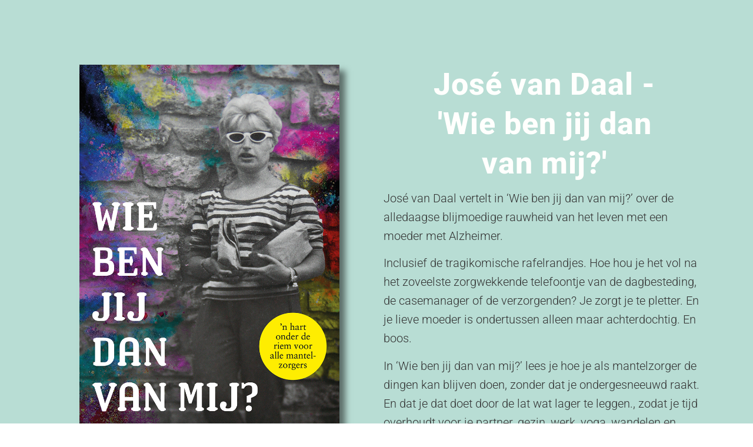

--- FILE ---
content_type: text/html; charset=UTF-8
request_url: https://www.wiebenjijdanvanmij.nl/
body_size: 12799
content:
<!DOCTYPE html>
<html lang="nl-NL">
<head>
	<meta charset="UTF-8">
		<title>Wie ben jij dan van mij &#8211; Jos&eacute; van Daal vertelt in &lsquo;Wie ben jij dan van mij?&rsquo; over de alledaagse blijmoedige rauwheid van het leven met een moeder met Alzheimer.</title>
<meta name='robots' content='max-image-preview:large' />
<link rel="alternate" type="application/rss+xml" title="Wie ben jij dan van mij &raquo; feed" href="https://www.wiebenjijdanvanmij.nl/?feed=rss2" />
<link rel="alternate" type="application/rss+xml" title="Wie ben jij dan van mij &raquo; reacties feed" href="https://www.wiebenjijdanvanmij.nl/?feed=comments-rss2" />
<link rel="alternate" title="oEmbed (JSON)" type="application/json+oembed" href="https://www.wiebenjijdanvanmij.nl/index.php?rest_route=%2Foembed%2F1.0%2Fembed&#038;url=https%3A%2F%2Fwww.wiebenjijdanvanmij.nl%2F" />
<link rel="alternate" title="oEmbed (XML)" type="text/xml+oembed" href="https://www.wiebenjijdanvanmij.nl/index.php?rest_route=%2Foembed%2F1.0%2Fembed&#038;url=https%3A%2F%2Fwww.wiebenjijdanvanmij.nl%2F&#038;format=xml" />
<style id='wp-img-auto-sizes-contain-inline-css'>
img:is([sizes=auto i],[sizes^="auto," i]){contain-intrinsic-size:3000px 1500px}
/*# sourceURL=wp-img-auto-sizes-contain-inline-css */
</style>
<style id='wp-emoji-styles-inline-css'>

	img.wp-smiley, img.emoji {
		display: inline !important;
		border: none !important;
		box-shadow: none !important;
		height: 1em !important;
		width: 1em !important;
		margin: 0 0.07em !important;
		vertical-align: -0.1em !important;
		background: none !important;
		padding: 0 !important;
	}
/*# sourceURL=wp-emoji-styles-inline-css */
</style>
<style id='global-styles-inline-css'>
:root{--wp--preset--aspect-ratio--square: 1;--wp--preset--aspect-ratio--4-3: 4/3;--wp--preset--aspect-ratio--3-4: 3/4;--wp--preset--aspect-ratio--3-2: 3/2;--wp--preset--aspect-ratio--2-3: 2/3;--wp--preset--aspect-ratio--16-9: 16/9;--wp--preset--aspect-ratio--9-16: 9/16;--wp--preset--color--black: #000000;--wp--preset--color--cyan-bluish-gray: #abb8c3;--wp--preset--color--white: #ffffff;--wp--preset--color--pale-pink: #f78da7;--wp--preset--color--vivid-red: #cf2e2e;--wp--preset--color--luminous-vivid-orange: #ff6900;--wp--preset--color--luminous-vivid-amber: #fcb900;--wp--preset--color--light-green-cyan: #7bdcb5;--wp--preset--color--vivid-green-cyan: #00d084;--wp--preset--color--pale-cyan-blue: #8ed1fc;--wp--preset--color--vivid-cyan-blue: #0693e3;--wp--preset--color--vivid-purple: #9b51e0;--wp--preset--gradient--vivid-cyan-blue-to-vivid-purple: linear-gradient(135deg,rgb(6,147,227) 0%,rgb(155,81,224) 100%);--wp--preset--gradient--light-green-cyan-to-vivid-green-cyan: linear-gradient(135deg,rgb(122,220,180) 0%,rgb(0,208,130) 100%);--wp--preset--gradient--luminous-vivid-amber-to-luminous-vivid-orange: linear-gradient(135deg,rgb(252,185,0) 0%,rgb(255,105,0) 100%);--wp--preset--gradient--luminous-vivid-orange-to-vivid-red: linear-gradient(135deg,rgb(255,105,0) 0%,rgb(207,46,46) 100%);--wp--preset--gradient--very-light-gray-to-cyan-bluish-gray: linear-gradient(135deg,rgb(238,238,238) 0%,rgb(169,184,195) 100%);--wp--preset--gradient--cool-to-warm-spectrum: linear-gradient(135deg,rgb(74,234,220) 0%,rgb(151,120,209) 20%,rgb(207,42,186) 40%,rgb(238,44,130) 60%,rgb(251,105,98) 80%,rgb(254,248,76) 100%);--wp--preset--gradient--blush-light-purple: linear-gradient(135deg,rgb(255,206,236) 0%,rgb(152,150,240) 100%);--wp--preset--gradient--blush-bordeaux: linear-gradient(135deg,rgb(254,205,165) 0%,rgb(254,45,45) 50%,rgb(107,0,62) 100%);--wp--preset--gradient--luminous-dusk: linear-gradient(135deg,rgb(255,203,112) 0%,rgb(199,81,192) 50%,rgb(65,88,208) 100%);--wp--preset--gradient--pale-ocean: linear-gradient(135deg,rgb(255,245,203) 0%,rgb(182,227,212) 50%,rgb(51,167,181) 100%);--wp--preset--gradient--electric-grass: linear-gradient(135deg,rgb(202,248,128) 0%,rgb(113,206,126) 100%);--wp--preset--gradient--midnight: linear-gradient(135deg,rgb(2,3,129) 0%,rgb(40,116,252) 100%);--wp--preset--font-size--small: 13px;--wp--preset--font-size--medium: 20px;--wp--preset--font-size--large: 36px;--wp--preset--font-size--x-large: 42px;--wp--preset--spacing--20: 0.44rem;--wp--preset--spacing--30: 0.67rem;--wp--preset--spacing--40: 1rem;--wp--preset--spacing--50: 1.5rem;--wp--preset--spacing--60: 2.25rem;--wp--preset--spacing--70: 3.38rem;--wp--preset--spacing--80: 5.06rem;--wp--preset--shadow--natural: 6px 6px 9px rgba(0, 0, 0, 0.2);--wp--preset--shadow--deep: 12px 12px 50px rgba(0, 0, 0, 0.4);--wp--preset--shadow--sharp: 6px 6px 0px rgba(0, 0, 0, 0.2);--wp--preset--shadow--outlined: 6px 6px 0px -3px rgb(255, 255, 255), 6px 6px rgb(0, 0, 0);--wp--preset--shadow--crisp: 6px 6px 0px rgb(0, 0, 0);}:root { --wp--style--global--content-size: 800px;--wp--style--global--wide-size: 1200px; }:where(body) { margin: 0; }.wp-site-blocks > .alignleft { float: left; margin-right: 2em; }.wp-site-blocks > .alignright { float: right; margin-left: 2em; }.wp-site-blocks > .aligncenter { justify-content: center; margin-left: auto; margin-right: auto; }:where(.wp-site-blocks) > * { margin-block-start: 24px; margin-block-end: 0; }:where(.wp-site-blocks) > :first-child { margin-block-start: 0; }:where(.wp-site-blocks) > :last-child { margin-block-end: 0; }:root { --wp--style--block-gap: 24px; }:root :where(.is-layout-flow) > :first-child{margin-block-start: 0;}:root :where(.is-layout-flow) > :last-child{margin-block-end: 0;}:root :where(.is-layout-flow) > *{margin-block-start: 24px;margin-block-end: 0;}:root :where(.is-layout-constrained) > :first-child{margin-block-start: 0;}:root :where(.is-layout-constrained) > :last-child{margin-block-end: 0;}:root :where(.is-layout-constrained) > *{margin-block-start: 24px;margin-block-end: 0;}:root :where(.is-layout-flex){gap: 24px;}:root :where(.is-layout-grid){gap: 24px;}.is-layout-flow > .alignleft{float: left;margin-inline-start: 0;margin-inline-end: 2em;}.is-layout-flow > .alignright{float: right;margin-inline-start: 2em;margin-inline-end: 0;}.is-layout-flow > .aligncenter{margin-left: auto !important;margin-right: auto !important;}.is-layout-constrained > .alignleft{float: left;margin-inline-start: 0;margin-inline-end: 2em;}.is-layout-constrained > .alignright{float: right;margin-inline-start: 2em;margin-inline-end: 0;}.is-layout-constrained > .aligncenter{margin-left: auto !important;margin-right: auto !important;}.is-layout-constrained > :where(:not(.alignleft):not(.alignright):not(.alignfull)){max-width: var(--wp--style--global--content-size);margin-left: auto !important;margin-right: auto !important;}.is-layout-constrained > .alignwide{max-width: var(--wp--style--global--wide-size);}body .is-layout-flex{display: flex;}.is-layout-flex{flex-wrap: wrap;align-items: center;}.is-layout-flex > :is(*, div){margin: 0;}body .is-layout-grid{display: grid;}.is-layout-grid > :is(*, div){margin: 0;}body{padding-top: 0px;padding-right: 0px;padding-bottom: 0px;padding-left: 0px;}a:where(:not(.wp-element-button)){text-decoration: underline;}:root :where(.wp-element-button, .wp-block-button__link){background-color: #32373c;border-width: 0;color: #fff;font-family: inherit;font-size: inherit;font-style: inherit;font-weight: inherit;letter-spacing: inherit;line-height: inherit;padding-top: calc(0.667em + 2px);padding-right: calc(1.333em + 2px);padding-bottom: calc(0.667em + 2px);padding-left: calc(1.333em + 2px);text-decoration: none;text-transform: inherit;}.has-black-color{color: var(--wp--preset--color--black) !important;}.has-cyan-bluish-gray-color{color: var(--wp--preset--color--cyan-bluish-gray) !important;}.has-white-color{color: var(--wp--preset--color--white) !important;}.has-pale-pink-color{color: var(--wp--preset--color--pale-pink) !important;}.has-vivid-red-color{color: var(--wp--preset--color--vivid-red) !important;}.has-luminous-vivid-orange-color{color: var(--wp--preset--color--luminous-vivid-orange) !important;}.has-luminous-vivid-amber-color{color: var(--wp--preset--color--luminous-vivid-amber) !important;}.has-light-green-cyan-color{color: var(--wp--preset--color--light-green-cyan) !important;}.has-vivid-green-cyan-color{color: var(--wp--preset--color--vivid-green-cyan) !important;}.has-pale-cyan-blue-color{color: var(--wp--preset--color--pale-cyan-blue) !important;}.has-vivid-cyan-blue-color{color: var(--wp--preset--color--vivid-cyan-blue) !important;}.has-vivid-purple-color{color: var(--wp--preset--color--vivid-purple) !important;}.has-black-background-color{background-color: var(--wp--preset--color--black) !important;}.has-cyan-bluish-gray-background-color{background-color: var(--wp--preset--color--cyan-bluish-gray) !important;}.has-white-background-color{background-color: var(--wp--preset--color--white) !important;}.has-pale-pink-background-color{background-color: var(--wp--preset--color--pale-pink) !important;}.has-vivid-red-background-color{background-color: var(--wp--preset--color--vivid-red) !important;}.has-luminous-vivid-orange-background-color{background-color: var(--wp--preset--color--luminous-vivid-orange) !important;}.has-luminous-vivid-amber-background-color{background-color: var(--wp--preset--color--luminous-vivid-amber) !important;}.has-light-green-cyan-background-color{background-color: var(--wp--preset--color--light-green-cyan) !important;}.has-vivid-green-cyan-background-color{background-color: var(--wp--preset--color--vivid-green-cyan) !important;}.has-pale-cyan-blue-background-color{background-color: var(--wp--preset--color--pale-cyan-blue) !important;}.has-vivid-cyan-blue-background-color{background-color: var(--wp--preset--color--vivid-cyan-blue) !important;}.has-vivid-purple-background-color{background-color: var(--wp--preset--color--vivid-purple) !important;}.has-black-border-color{border-color: var(--wp--preset--color--black) !important;}.has-cyan-bluish-gray-border-color{border-color: var(--wp--preset--color--cyan-bluish-gray) !important;}.has-white-border-color{border-color: var(--wp--preset--color--white) !important;}.has-pale-pink-border-color{border-color: var(--wp--preset--color--pale-pink) !important;}.has-vivid-red-border-color{border-color: var(--wp--preset--color--vivid-red) !important;}.has-luminous-vivid-orange-border-color{border-color: var(--wp--preset--color--luminous-vivid-orange) !important;}.has-luminous-vivid-amber-border-color{border-color: var(--wp--preset--color--luminous-vivid-amber) !important;}.has-light-green-cyan-border-color{border-color: var(--wp--preset--color--light-green-cyan) !important;}.has-vivid-green-cyan-border-color{border-color: var(--wp--preset--color--vivid-green-cyan) !important;}.has-pale-cyan-blue-border-color{border-color: var(--wp--preset--color--pale-cyan-blue) !important;}.has-vivid-cyan-blue-border-color{border-color: var(--wp--preset--color--vivid-cyan-blue) !important;}.has-vivid-purple-border-color{border-color: var(--wp--preset--color--vivid-purple) !important;}.has-vivid-cyan-blue-to-vivid-purple-gradient-background{background: var(--wp--preset--gradient--vivid-cyan-blue-to-vivid-purple) !important;}.has-light-green-cyan-to-vivid-green-cyan-gradient-background{background: var(--wp--preset--gradient--light-green-cyan-to-vivid-green-cyan) !important;}.has-luminous-vivid-amber-to-luminous-vivid-orange-gradient-background{background: var(--wp--preset--gradient--luminous-vivid-amber-to-luminous-vivid-orange) !important;}.has-luminous-vivid-orange-to-vivid-red-gradient-background{background: var(--wp--preset--gradient--luminous-vivid-orange-to-vivid-red) !important;}.has-very-light-gray-to-cyan-bluish-gray-gradient-background{background: var(--wp--preset--gradient--very-light-gray-to-cyan-bluish-gray) !important;}.has-cool-to-warm-spectrum-gradient-background{background: var(--wp--preset--gradient--cool-to-warm-spectrum) !important;}.has-blush-light-purple-gradient-background{background: var(--wp--preset--gradient--blush-light-purple) !important;}.has-blush-bordeaux-gradient-background{background: var(--wp--preset--gradient--blush-bordeaux) !important;}.has-luminous-dusk-gradient-background{background: var(--wp--preset--gradient--luminous-dusk) !important;}.has-pale-ocean-gradient-background{background: var(--wp--preset--gradient--pale-ocean) !important;}.has-electric-grass-gradient-background{background: var(--wp--preset--gradient--electric-grass) !important;}.has-midnight-gradient-background{background: var(--wp--preset--gradient--midnight) !important;}.has-small-font-size{font-size: var(--wp--preset--font-size--small) !important;}.has-medium-font-size{font-size: var(--wp--preset--font-size--medium) !important;}.has-large-font-size{font-size: var(--wp--preset--font-size--large) !important;}.has-x-large-font-size{font-size: var(--wp--preset--font-size--x-large) !important;}
:root :where(.wp-block-pullquote){font-size: 1.5em;line-height: 1.6;}
/*# sourceURL=global-styles-inline-css */
</style>
<link rel='stylesheet' id='hello-elementor-css' href='https://www.wiebenjijdanvanmij.nl/wp-content/themes/hello-elementor/assets/css/reset.css?ver=3.4.5' media='all' />
<link rel='stylesheet' id='hello-elementor-theme-style-css' href='https://www.wiebenjijdanvanmij.nl/wp-content/themes/hello-elementor/assets/css/theme.css?ver=3.4.5' media='all' />
<link rel='stylesheet' id='hello-elementor-header-footer-css' href='https://www.wiebenjijdanvanmij.nl/wp-content/themes/hello-elementor/assets/css/header-footer.css?ver=3.4.5' media='all' />
<link rel='stylesheet' id='elementor-frontend-css' href='https://www.wiebenjijdanvanmij.nl/wp-content/plugins/elementor/assets/css/frontend.min.css?ver=3.34.1' media='all' />
<link rel='stylesheet' id='elementor-post-7-css' href='https://www.wiebenjijdanvanmij.nl/wp-content/uploads/elementor/css/post-7.css?ver=1768381033' media='all' />
<link rel='stylesheet' id='widget-image-css' href='https://www.wiebenjijdanvanmij.nl/wp-content/plugins/elementor/assets/css/widget-image.min.css?ver=3.34.1' media='all' />
<link rel='stylesheet' id='widget-heading-css' href='https://www.wiebenjijdanvanmij.nl/wp-content/plugins/elementor/assets/css/widget-heading.min.css?ver=3.34.1' media='all' />
<link rel='stylesheet' id='widget-blockquote-css' href='https://www.wiebenjijdanvanmij.nl/wp-content/plugins/elementor-pro/assets/css/widget-blockquote.min.css?ver=3.34.0' media='all' />
<link rel='stylesheet' id='widget-icon-list-css' href='https://www.wiebenjijdanvanmij.nl/wp-content/plugins/elementor/assets/css/widget-icon-list.min.css?ver=3.34.1' media='all' />
<link rel='stylesheet' id='widget-divider-css' href='https://www.wiebenjijdanvanmij.nl/wp-content/plugins/elementor/assets/css/widget-divider.min.css?ver=3.34.1' media='all' />
<link rel='stylesheet' id='elementor-post-61-css' href='https://www.wiebenjijdanvanmij.nl/wp-content/uploads/elementor/css/post-61.css?ver=1768381033' media='all' />
<link rel='stylesheet' id='elementor-gf-local-roboto-css' href='https://www.wiebenjijdanvanmij.nl/wp-content/uploads/elementor/google-fonts/css/roboto.css?ver=1746181764' media='all' />
<link rel='stylesheet' id='elementor-gf-local-robotoslab-css' href='https://www.wiebenjijdanvanmij.nl/wp-content/uploads/elementor/google-fonts/css/robotoslab.css?ver=1746181767' media='all' />
<script src="https://www.wiebenjijdanvanmij.nl/wp-includes/js/jquery/jquery.min.js?ver=3.7.1" id="jquery-core-js"></script>
<script src="https://www.wiebenjijdanvanmij.nl/wp-includes/js/jquery/jquery-migrate.min.js?ver=3.4.1" id="jquery-migrate-js"></script>
<link rel="https://api.w.org/" href="https://www.wiebenjijdanvanmij.nl/index.php?rest_route=/" /><link rel="alternate" title="JSON" type="application/json" href="https://www.wiebenjijdanvanmij.nl/index.php?rest_route=/wp/v2/pages/61" /><link rel="EditURI" type="application/rsd+xml" title="RSD" href="https://www.wiebenjijdanvanmij.nl/xmlrpc.php?rsd" />
<meta name="generator" content="WordPress 6.9" />
<link rel="canonical" href="https://www.wiebenjijdanvanmij.nl/" />
<link rel='shortlink' href='https://www.wiebenjijdanvanmij.nl/' />
<meta name="generator" content="Elementor 3.34.1; features: e_font_icon_svg, additional_custom_breakpoints; settings: css_print_method-external, google_font-enabled, font_display-auto">
			<style>
				.e-con.e-parent:nth-of-type(n+4):not(.e-lazyloaded):not(.e-no-lazyload),
				.e-con.e-parent:nth-of-type(n+4):not(.e-lazyloaded):not(.e-no-lazyload) * {
					background-image: none !important;
				}
				@media screen and (max-height: 1024px) {
					.e-con.e-parent:nth-of-type(n+3):not(.e-lazyloaded):not(.e-no-lazyload),
					.e-con.e-parent:nth-of-type(n+3):not(.e-lazyloaded):not(.e-no-lazyload) * {
						background-image: none !important;
					}
				}
				@media screen and (max-height: 640px) {
					.e-con.e-parent:nth-of-type(n+2):not(.e-lazyloaded):not(.e-no-lazyload),
					.e-con.e-parent:nth-of-type(n+2):not(.e-lazyloaded):not(.e-no-lazyload) * {
						background-image: none !important;
					}
				}
			</style>
			<link rel="icon" href="https://www.wiebenjijdanvanmij.nl/wp-content/uploads/2022/12/cropped-Logo-Single-RGB-met-schaduw-32x32.png" sizes="32x32" />
<link rel="icon" href="https://www.wiebenjijdanvanmij.nl/wp-content/uploads/2022/12/cropped-Logo-Single-RGB-met-schaduw-192x192.png" sizes="192x192" />
<link rel="apple-touch-icon" href="https://www.wiebenjijdanvanmij.nl/wp-content/uploads/2022/12/cropped-Logo-Single-RGB-met-schaduw-180x180.png" />
<meta name="msapplication-TileImage" content="https://www.wiebenjijdanvanmij.nl/wp-content/uploads/2022/12/cropped-Logo-Single-RGB-met-schaduw-270x270.png" />
	<meta name="viewport" content="width=device-width, initial-scale=1.0, viewport-fit=cover" /></head>
<body class="home wp-singular page-template page-template-elementor_canvas page page-id-61 wp-embed-responsive wp-theme-hello-elementor hello-elementor-default elementor-default elementor-template-canvas elementor-kit-7 elementor-page elementor-page-61">
			<div data-elementor-type="wp-page" data-elementor-id="61" class="elementor elementor-61" data-elementor-post-type="page">
				<div class="elementor-element elementor-element-83ba4e8 e-flex e-con-boxed e-con e-parent" data-id="83ba4e8" data-element_type="container" data-settings="{&quot;background_background&quot;:&quot;gradient&quot;}">
					<div class="e-con-inner">
		<div class="elementor-element elementor-element-ff08b33 e-con-full e-flex e-con e-child" data-id="ff08b33" data-element_type="container">
				<div class="elementor-element elementor-element-25a1e0b elementor-widget elementor-widget-image" data-id="25a1e0b" data-element_type="widget" data-widget_type="image.default">
																<a href="https://www.hartvooralzheimer.nl">
							<img fetchpriority="high" decoding="async" width="827" height="1240" src="https://www.wiebenjijdanvanmij.nl/wp-content/uploads/2022/11/Wie-ben-jij-dan-van-mij-Cover.jpg" class="attachment-full size-full wp-image-278" alt="" srcset="https://www.wiebenjijdanvanmij.nl/wp-content/uploads/2022/11/Wie-ben-jij-dan-van-mij-Cover.jpg 827w, https://www.wiebenjijdanvanmij.nl/wp-content/uploads/2022/11/Wie-ben-jij-dan-van-mij-Cover-200x300.jpg 200w, https://www.wiebenjijdanvanmij.nl/wp-content/uploads/2022/11/Wie-ben-jij-dan-van-mij-Cover-683x1024.jpg 683w, https://www.wiebenjijdanvanmij.nl/wp-content/uploads/2022/11/Wie-ben-jij-dan-van-mij-Cover-768x1152.jpg 768w" sizes="(max-width: 827px) 100vw, 827px" />								</a>
															</div>
				</div>
		<div class="elementor-element elementor-element-bcb146c e-con-full e-flex e-con e-child" data-id="bcb146c" data-element_type="container">
				<div class="elementor-element elementor-element-082bef2 elementor-widget elementor-widget-heading" data-id="082bef2" data-element_type="widget" data-widget_type="heading.default">
					<h1 class="elementor-heading-title elementor-size-default">José van Daal -<br>'Wie ben jij dan <br>van mij?'</h1>				</div>
				<div class="elementor-element elementor-element-45c31be elementor-widget elementor-widget-text-editor" data-id="45c31be" data-element_type="widget" data-widget_type="text-editor.default">
									<p>José van Daal vertelt in &#8216;Wie ben jij dan van mij?&#8217; over de alledaagse blijmoedige rauwheid van het leven met een moeder met Alzheimer.</p><p>Inclusief de tragikomische rafelrandjes. Hoe hou je het vol na het zoveelste zorgwekkende telefoontje van de dagbesteding, de casemanager of de verzorgenden? Je zorgt je te pletter. En je lieve moeder is ondertussen alleen maar achterdochtig. En boos. </p><p>In &#8216;Wie ben jij dan van mij?&#8217; lees je hoe je als mantelzorger de dingen kan blijven doen, zonder dat je ondergesneeuwd raakt. En dat je dat doet door de lat wat lager te leggen., zodat je tijd overhoudt voor je partner, gezin, werk, yoga, wandelen en weekendjes weg met vriendinnen. Of gewoon voor even niets. </p>								</div>
				<div class="elementor-element elementor-element-86f3d59 elementor-mobile-align-justify elementor-align-center elementor-widget elementor-widget-button" data-id="86f3d59" data-element_type="widget" data-widget_type="button.default">
										<a class="elementor-button elementor-button-link elementor-size-xl" href="https://www.bol.com/nl/nl/p/wie-ben-jij-dan-van-mij/9300000158555821/?referrer=socialshare_pdp_www">
						<span class="elementor-button-content-wrapper">
									<span class="elementor-button-text">Bestel nu</span>
					</span>
					</a>
								</div>
				</div>
					</div>
				</div>
		<div class="elementor-element elementor-element-dd2ea92 e-flex e-con-boxed e-con e-parent" data-id="dd2ea92" data-element_type="container">
					<div class="e-con-inner">
		<div class="elementor-element elementor-element-31152b7 e-con-full e-flex e-con e-child" data-id="31152b7" data-element_type="container">
				<div class="elementor-element elementor-element-7d66e32 elementor-widget elementor-widget-heading" data-id="7d66e32" data-element_type="widget" data-widget_type="heading.default">
					<h4 class="elementor-heading-title elementor-size-default"> 'Wie ben jij dan van mij?'</h4>				</div>
				<div class="elementor-element elementor-element-b37bc3f elementor-widget elementor-widget-text-editor" data-id="b37bc3f" data-element_type="widget" data-widget_type="text-editor.default">
									<p>De titel van mijn boek is tot stand gekomen doordat mijn moeder op een gegeven moment niet meer wist wie ik was. Ze vroeg dan als ik binnenkwam &#8216;Wie ben jij dan van mij&#8217;? Ik zei dan &#8216;ik ben je dochter, zus, moeder, vriendin, gewoon de persoon die jij wil dat ik ben&#8217;. Dat vond ze fijn en vertrouwd.</p><p>Ik beschrijf hoe je zonder moeite liefdevol voor een ouder kunt zorgen en tijd voor jezelf kunt inruimen.</p><p>Hoe een juiste zorginstelling een rustpunt voor jou en je naaste kan betekenen. Hoe je kunt lachen met snapchat en muziek kan inzetten als relax moment. Hoe je hulp kunt vragen bij instanties, je werkgever en aan vrienden zodat jij ook even kunt ontspannen.</p>								</div>
				</div>
		<div class="elementor-element elementor-element-a786bad e-con-full e-flex e-con e-child" data-id="a786bad" data-element_type="container">
				<div class="elementor-element elementor-element-1af5ea1 elementor-widget elementor-widget-heading" data-id="1af5ea1" data-element_type="widget" data-widget_type="heading.default">
					<h4 class="elementor-heading-title elementor-size-default">José vertelt hoe je:</h4>				</div>
				<div class="elementor-element elementor-element-02ea0b7 elementor-widget elementor-widget-text-editor" data-id="02ea0b7" data-element_type="widget" data-widget_type="text-editor.default">
									<ul><li style="text-align: left;">Alledaags plezier vindt en houdt in het verzorgen voor een ouder met een vorm van dementie. Zelfs als je je moeder voor de duizendste keer hebt moeten geruststellen dat er geen mannen op haar kamer kunnen komen.</li><li style="text-align: left;">Tijd voor jezelf mag nemen en je niet constant hoeft te laten meevoeren door die megarugzak vol schuldgevoel.</li><li style="text-align: left;">Met liefde kunt blijven kijken naar je ouder, zelfs als zijn of haar gemopper je de neus uitkomt. Zonder te verzanden in ‘je moet gewoon wat positiever denken.’ Want dat zegt iedereen al tegen je.</li></ul>								</div>
				</div>
		<div class="elementor-element elementor-element-a09aeb7 e-con-full e-flex e-con e-child" data-id="a09aeb7" data-element_type="container">
				<div class="elementor-element elementor-element-dba0a8f elementor-widget elementor-widget-heading" data-id="dba0a8f" data-element_type="widget" data-widget_type="heading.default">
					<h4 class="elementor-heading-title elementor-size-default">Zorgen in balans?</h4>				</div>
				<div class="elementor-element elementor-element-375f7e9 elementor-widget elementor-widget-text-editor" data-id="375f7e9" data-element_type="widget" data-widget_type="text-editor.default">
									<p>Het over-verantwoordelijk voelen voor die ander maakt het bijna onmogelijk echt te genieten van tijd en aandacht voor jezelf. Dat overkwam mij ook bij de zorg voor mijn ouders die allebei een vorm van dementie kregen. Want je hoort toch niet te genieten als de ander ziek is?<br />Het schuldgevoel, het niet goed genoeg doen en de machteloosheid blijven je achtervolgen.<br />Het altijd ‘aan’ staan en continu in de stress-stand leven, gaat op den duur zijn tol eisen. Een vette burn-out ligt op de loer.Je gaat door maar eigenlijk kun je niet meer en krijg je steeds meer signalen van je lichaam.</p><p><strong>Je snakt naar een oplossing.</strong></p>								</div>
				</div>
					</div>
				</div>
		<div class="elementor-element elementor-element-8a5150c e-flex e-con-boxed e-con e-parent" data-id="8a5150c" data-element_type="container">
					<div class="e-con-inner">
		<div class="elementor-element elementor-element-fc7c568 e-con-full e-flex e-con e-child" data-id="fc7c568" data-element_type="container">
				<div class="elementor-element elementor-element-3969f89 elementor-blockquote--skin-quotation elementor-blockquote--align-center elementor-widget elementor-widget-blockquote" data-id="3969f89" data-element_type="widget" data-widget_type="blockquote.default">
							<blockquote class="elementor-blockquote">
			<p class="elementor-blockquote__content">
				Een recht uit het hart geschreven boek, met honderden tips voor mantelzorgers en zorgprofessionals.			</p>
							<div class="e-q-footer">
											<cite class="elementor-blockquote__author">Jose van Daal</cite>
														</div>
					</blockquote>
						</div>
				</div>
					</div>
				</div>
		<div class="elementor-element elementor-element-df9c363 elementor-hidden-desktop elementor-hidden-tablet e-flex e-con-boxed e-con e-parent" data-id="df9c363" data-element_type="container">
					<div class="e-con-inner">
		<div class="elementor-element elementor-element-083cbdd e-con-full e-flex e-con e-child" data-id="083cbdd" data-element_type="container">
				<div class="elementor-element elementor-element-03a783a elementor-mobile-align-justify elementor-align-center elementor-widget elementor-widget-button" data-id="03a783a" data-element_type="widget" data-widget_type="button.default">
										<a class="elementor-button elementor-button-link elementor-size-xl" href="https://www.bol.com/nl/nl/p/wie-ben-jij-dan-van-mij/9300000158555821/?referrer=socialshare_pdp_www">
						<span class="elementor-button-content-wrapper">
									<span class="elementor-button-text">Bestel nu</span>
					</span>
					</a>
								</div>
				</div>
					</div>
				</div>
		<div class="elementor-element elementor-element-c944639 e-con-full e-flex e-con e-parent" data-id="c944639" data-element_type="container" data-settings="{&quot;background_background&quot;:&quot;gradient&quot;}">
		<div class="elementor-element elementor-element-3c75aa6 e-con-full e-flex e-con e-child" data-id="3c75aa6" data-element_type="container" data-settings="{&quot;background_background&quot;:&quot;classic&quot;}">
				<div class="elementor-element elementor-element-4bd9757 elementor-widget elementor-widget-heading" data-id="4bd9757" data-element_type="widget" data-widget_type="heading.default">
					<h4 class="elementor-heading-title elementor-size-default">Hoe trap<br>je bijtijds<br>op de rem? </h4>				</div>
				</div>
		<div class="elementor-element elementor-element-bdb3479 e-con-full e-flex e-con e-child" data-id="bdb3479" data-element_type="container">
				<div class="elementor-element elementor-element-ae22f8b elementor-widget elementor-widget-text-editor" data-id="ae22f8b" data-element_type="widget" data-widget_type="text-editor.default">
									<div><span lang="NL">De sleutel&#8230;</span></div>								</div>
				<div class="elementor-element elementor-element-04004a2 elementor-widget elementor-widget-text-editor" data-id="04004a2" data-element_type="widget" data-widget_type="text-editor.default">
									<p>De oplossing lag uiteindelijk in de spiegel die mijn moeder mij voorhield in haar dementieproces.</p><p>Zij liet me weer zien wat écht belangrijk is in het leven. Namelijk in het NU te zijn met alle aandacht. Puur te zijn en vooral veel te lachen. Zij liet mij zien dat goed voor jezelf zorgen een van de sleutels is om thuis te komen bij jezelf.</p><p>Die ene sleutel…had ik al die tijd gewoon in mijn zak! De andere sleutels heb ik gevonden op mijn eigen persoonlijke ontwikkelingsreis.</p><p><b>Wil jij als particulier of professional </b><b>(systemisch) kijken naar rolomkering, overmatig verantwoordelijk voelen voor, preventie van burn-out, burn-on of de leegte na het mantelzorgen? Ik verzorg trainingen, workshops, lezingen en coaching voor zowel particulieren als organisaties op dit gebied. Meer informatie via josevandaal@gmail.com of via <a href="https://zichtbaarondernemen.nl">zichtbaarondernemen.nl </a></b></p><p><i>fotocredit: Grace van der Heide</i></p>								</div>
				</div>
				</div>
		<div class="elementor-element elementor-element-2490065 e-flex e-con-boxed e-con e-parent" data-id="2490065" data-element_type="container" data-settings="{&quot;background_background&quot;:&quot;classic&quot;}">
					<div class="e-con-inner">
		<div class="elementor-element elementor-element-d45b91e e-con-full e-flex e-con e-child" data-id="d45b91e" data-element_type="container">
				<div class="elementor-element elementor-element-2d35ddb elementor-widget elementor-widget-image" data-id="2d35ddb" data-element_type="widget" data-widget_type="image.default">
															<img decoding="async" width="150" height="150" src="https://www.wiebenjijdanvanmij.nl/wp-content/uploads/2021/02/Jose-150x150.png" class="attachment-thumbnail size-thumbnail wp-image-54" alt="" srcset="https://www.wiebenjijdanvanmij.nl/wp-content/uploads/2021/02/Jose-150x150.png 150w, https://www.wiebenjijdanvanmij.nl/wp-content/uploads/2021/02/Jose-300x300.png 300w, https://www.wiebenjijdanvanmij.nl/wp-content/uploads/2021/02/Jose.png 370w" sizes="(max-width: 150px) 100vw, 150px" />															</div>
				</div>
		<div class="elementor-element elementor-element-c670b85 e-con-full e-flex e-con e-child" data-id="c670b85" data-element_type="container" data-settings="{&quot;background_background&quot;:&quot;classic&quot;}">
				<div class="elementor-element elementor-element-2b9fa8a elementor-widget elementor-widget-heading" data-id="2b9fa8a" data-element_type="widget" data-widget_type="heading.default">
					<h3 class="elementor-heading-title elementor-size-default">Auteur in het spotlicht</h3>				</div>
				<div class="elementor-element elementor-element-c439865 elementor-widget elementor-widget-text-editor" data-id="c439865" data-element_type="widget" data-widget_type="text-editor.default">
									<p>Ik ben trotse moeder en bonusmoeder van drie kinderen en heb een geweldige partner waar ik stapelgek op ben. Na ruim dertig jaar gewerkt te hebben in marketing &amp; communicatie functies ben ik tien jaar geleden mijn eigen coaching en adviesbureau Zichtbaar Ondernemen gestart.<br />Ik ben gespecialiseerd in Systeem Opstellingen. Ik begeleid zowel particulieren als organisaties.</p><p>Naast mijn onderneming zet ik mij al 25 jaar in voor goede doelen en ben ik bestuurslid van Stichting <a href="http://www.spijkerbroekengala.nl">Spijkerbroekengala.</a> </p>								</div>
				<div class="elementor-element elementor-element-c2c6725 elementor-widget elementor-widget-heading" data-id="c2c6725" data-element_type="widget" data-widget_type="heading.default">
					<h2 class="elementor-heading-title elementor-size-default">Jose van Daal</h2>				</div>
				</div>
					</div>
				</div>
		<div class="elementor-element elementor-element-ff926ae e-flex e-con-boxed e-con e-parent" data-id="ff926ae" data-element_type="container">
					<div class="e-con-inner">
		<div class="elementor-element elementor-element-22512db e-con-full e-flex e-con e-child" data-id="22512db" data-element_type="container">
				<div class="elementor-element elementor-element-1414259 elementor-widget elementor-widget-image" data-id="1414259" data-element_type="widget" data-widget_type="image.default">
																<a href="https://www.hartvooralzheimer.nl">
							<img fetchpriority="high" decoding="async" width="827" height="1240" src="https://www.wiebenjijdanvanmij.nl/wp-content/uploads/2022/11/Wie-ben-jij-dan-van-mij-Cover.jpg" class="attachment-full size-full wp-image-278" alt="" srcset="https://www.wiebenjijdanvanmij.nl/wp-content/uploads/2022/11/Wie-ben-jij-dan-van-mij-Cover.jpg 827w, https://www.wiebenjijdanvanmij.nl/wp-content/uploads/2022/11/Wie-ben-jij-dan-van-mij-Cover-200x300.jpg 200w, https://www.wiebenjijdanvanmij.nl/wp-content/uploads/2022/11/Wie-ben-jij-dan-van-mij-Cover-683x1024.jpg 683w, https://www.wiebenjijdanvanmij.nl/wp-content/uploads/2022/11/Wie-ben-jij-dan-van-mij-Cover-768x1152.jpg 768w" sizes="(max-width: 827px) 100vw, 827px" />								</a>
															</div>
				</div>
		<div class="elementor-element elementor-element-441c64e e-con-full e-flex e-con e-child" data-id="441c64e" data-element_type="container">
				<div class="elementor-element elementor-element-08cdc6b elementor-widget elementor-widget-heading" data-id="08cdc6b" data-element_type="widget" data-widget_type="heading.default">
					<h2 class="elementor-heading-title elementor-size-default">Humor, balans, tijd &amp; hulp</h2>				</div>
				<div class="elementor-element elementor-element-daf92b2 elementor-widget elementor-widget-text-editor" data-id="daf92b2" data-element_type="widget" data-widget_type="text-editor.default">
									<h5>Wil jij?</h5>								</div>
				<div class="elementor-element elementor-element-7cbe0d5 elementor-mobile-align-start elementor-icon-list--layout-traditional elementor-list-item-link-full_width elementor-widget elementor-widget-icon-list" data-id="7cbe0d5" data-element_type="widget" data-widget_type="icon-list.default">
							<ul class="elementor-icon-list-items">
							<li class="elementor-icon-list-item">
											<span class="elementor-icon-list-icon">
							<svg aria-hidden="true" class="e-font-icon-svg e-fas-check-circle" viewBox="0 0 512 512" xmlns="http://www.w3.org/2000/svg"><path d="M504 256c0 136.967-111.033 248-248 248S8 392.967 8 256 119.033 8 256 8s248 111.033 248 248zM227.314 387.314l184-184c6.248-6.248 6.248-16.379 0-22.627l-22.627-22.627c-6.248-6.249-16.379-6.249-22.628 0L216 308.118l-70.059-70.059c-6.248-6.248-16.379-6.248-22.628 0l-22.627 22.627c-6.248 6.248-6.248 16.379 0 22.627l104 104c6.249 6.249 16.379 6.249 22.628.001z"></path></svg>						</span>
										<span class="elementor-icon-list-text">Meer TIJD overhouden om de leuke dingen in het leven te blijven doen, ondanks het zorgen voor een ouder met dementie?</span>
									</li>
								<li class="elementor-icon-list-item">
											<span class="elementor-icon-list-icon">
							<svg aria-hidden="true" class="e-font-icon-svg e-fas-check-circle" viewBox="0 0 512 512" xmlns="http://www.w3.org/2000/svg"><path d="M504 256c0 136.967-111.033 248-248 248S8 392.967 8 256 119.033 8 256 8s248 111.033 248 248zM227.314 387.314l184-184c6.248-6.248 6.248-16.379 0-22.627l-22.627-22.627c-6.248-6.249-16.379-6.249-22.628 0L216 308.118l-70.059-70.059c-6.248-6.248-16.379-6.248-22.628 0l-22.627 22.627c-6.248 6.248-6.248 16.379 0 22.627l104 104c6.249 6.249 16.379 6.249 22.628.001z"></path></svg>						</span>
										<span class="elementor-icon-list-text">Met liefdevolle aandacht in BALANS blijven?</span>
									</li>
								<li class="elementor-icon-list-item">
											<span class="elementor-icon-list-icon">
							<svg aria-hidden="true" class="e-font-icon-svg e-fas-check-circle" viewBox="0 0 512 512" xmlns="http://www.w3.org/2000/svg"><path d="M504 256c0 136.967-111.033 248-248 248S8 392.967 8 256 119.033 8 256 8s248 111.033 248 248zM227.314 387.314l184-184c6.248-6.248 6.248-16.379 0-22.627l-22.627-22.627c-6.248-6.249-16.379-6.249-22.628 0L216 308.118l-70.059-70.059c-6.248-6.248-16.379-6.248-22.628 0l-22.627 22.627c-6.248 6.248-6.248 16.379 0 22.627l104 104c6.249 6.249 16.379 6.249 22.628.001z"></path></svg>						</span>
										<span class="elementor-icon-list-text">HULP ontvangen én aannemen van mensen om je heen, omdat je er niet alleen voor staat?</span>
									</li>
								<li class="elementor-icon-list-item">
											<span class="elementor-icon-list-icon">
							<svg aria-hidden="true" class="e-font-icon-svg e-fas-check-circle" viewBox="0 0 512 512" xmlns="http://www.w3.org/2000/svg"><path d="M504 256c0 136.967-111.033 248-248 248S8 392.967 8 256 119.033 8 256 8s248 111.033 248 248zM227.314 387.314l184-184c6.248-6.248 6.248-16.379 0-22.627l-22.627-22.627c-6.248-6.249-16.379-6.249-22.628 0L216 308.118l-70.059-70.059c-6.248-6.248-16.379-6.248-22.628 0l-22.627 22.627c-6.248 6.248-6.248 16.379 0 22.627l104 104c6.249 6.249 16.379 6.249 22.628.001z"></path></svg>						</span>
										<span class="elementor-icon-list-text">Met HUMOR en dicht bij jezelf van de momenten in het NU met je ouder genieten?</span>
									</li>
						</ul>
						</div>
				<div class="elementor-element elementor-element-62ba725 elementor-widget elementor-widget-text-editor" data-id="62ba725" data-element_type="widget" data-widget_type="text-editor.default">
									<p>Bestel dan mijn boek ‘Wie ben jij dan van mij?&#8217; Over gewoon omgaan met dementie. Inclusief tips en suggesties om het leven met een ouder met dementie dragelijker te maken voor jou en de betrokkene.</p>								</div>
				<div class="elementor-element elementor-element-231bdbc elementor-widget elementor-widget-text-editor" data-id="231bdbc" data-element_type="widget" data-widget_type="text-editor.default">
									<p><a href="https://www.hartvooralzheimer.nl">Nu voor €24,50 incl. btw, excl. verzendkosten</a>.</p>								</div>
				<div class="elementor-element elementor-element-a1d4ebc elementor-mobile-align-justify elementor-align-center elementor-widget elementor-widget-button" data-id="a1d4ebc" data-element_type="widget" data-widget_type="button.default">
										<a class="elementor-button elementor-button-link elementor-size-xl" href="https://www.bol.com/nl/nl/p/wie-ben-jij-dan-van-mij/9300000158555821/?referrer=socialshare_pdp_www">
						<span class="elementor-button-content-wrapper">
									<span class="elementor-button-text">Bestel nu</span>
					</span>
					</a>
								</div>
				</div>
					</div>
				</div>
		<div class="elementor-element elementor-element-b58402d e-flex e-con-boxed e-con e-parent" data-id="b58402d" data-element_type="container" data-settings="{&quot;background_background&quot;:&quot;gradient&quot;}">
					<div class="e-con-inner">
		<div class="elementor-element elementor-element-c1206b5 e-con-full e-flex e-con e-child" data-id="c1206b5" data-element_type="container">
				</div>
					</div>
				</div>
		<div class="elementor-element elementor-element-4d74c9c e-flex e-con-boxed e-con e-parent" data-id="4d74c9c" data-element_type="container" data-settings="{&quot;background_background&quot;:&quot;classic&quot;}">
					<div class="e-con-inner">
		<div class="elementor-element elementor-element-36da2b0 e-con-full e-flex e-con e-child" data-id="36da2b0" data-element_type="container">
				<div class="elementor-element elementor-element-6c69342 elementor-widget-divider--view-line elementor-widget elementor-widget-divider" data-id="6c69342" data-element_type="widget" data-widget_type="divider.default">
							<div class="elementor-divider">
			<span class="elementor-divider-separator">
						</span>
		</div>
						</div>
				</div>
		<div class="elementor-element elementor-element-96a84b9 e-con-full e-flex e-con e-child" data-id="96a84b9" data-element_type="container">
				<div class="elementor-element elementor-element-0b7a65e elementor-widget elementor-widget-heading" data-id="0b7a65e" data-element_type="widget" data-widget_type="heading.default">
					<h4 class="elementor-heading-title elementor-size-default">Lezers reageren</h4>				</div>
				</div>
		<div class="elementor-element elementor-element-ebe5d6e e-con-full e-flex e-con e-child" data-id="ebe5d6e" data-element_type="container">
				<div class="elementor-element elementor-element-c5e6764 elementor-widget-divider--view-line elementor-widget elementor-widget-divider" data-id="c5e6764" data-element_type="widget" data-widget_type="divider.default">
							<div class="elementor-divider">
			<span class="elementor-divider-separator">
						</span>
		</div>
						</div>
				</div>
					</div>
				</div>
		<div class="elementor-element elementor-element-71d8092 e-flex e-con-boxed e-con e-parent" data-id="71d8092" data-element_type="container" data-settings="{&quot;background_background&quot;:&quot;classic&quot;}">
					<div class="e-con-inner">
		<div class="elementor-element elementor-element-b56b753 e-con-full e-flex e-con e-child" data-id="b56b753" data-element_type="container">
		<div class="elementor-element elementor-element-dfadc77 e-con-full e-flex e-con e-child" data-id="dfadc77" data-element_type="container">
		<div class="elementor-element elementor-element-a96defc e-con-full e-flex e-con e-child" data-id="a96defc" data-element_type="container">
				<div class="elementor-element elementor-element-39da2b8 elementor-widget elementor-widget-image" data-id="39da2b8" data-element_type="widget" data-widget_type="image.default">
															<img decoding="async" width="150" height="150" src="https://www.wiebenjijdanvanmij.nl/wp-content/uploads/2022/12/Logo-Single-RGB-met-schaduw-150x150.png" class="attachment-thumbnail size-thumbnail wp-image-528" alt="" srcset="https://www.wiebenjijdanvanmij.nl/wp-content/uploads/2022/12/Logo-Single-RGB-met-schaduw-150x150.png 150w, https://www.wiebenjijdanvanmij.nl/wp-content/uploads/2022/12/Logo-Single-RGB-met-schaduw-300x300.png 300w, https://www.wiebenjijdanvanmij.nl/wp-content/uploads/2022/12/Logo-Single-RGB-met-schaduw.png 532w" sizes="(max-width: 150px) 100vw, 150px" />															</div>
				</div>
		<div class="elementor-element elementor-element-1b120e6 e-con-full e-flex e-con e-child" data-id="1b120e6" data-element_type="container" data-settings="{&quot;background_background&quot;:&quot;classic&quot;}">
				<div class="elementor-element elementor-element-1c5fcfe elementor-widget elementor-widget-text-editor" data-id="1c5fcfe" data-element_type="widget" data-widget_type="text-editor.default">
									Meermaals heb ik met kippenvel gezeten en met tranen in mijn ogen gelezen wat jij hebt meegemaakt. Wat een eenzame en soms pijnlijke reis maar wat een pracht inzichten heeft het je opgeleverd.								</div>
				<div class="elementor-element elementor-element-553d18a elementor-widget elementor-widget-heading" data-id="553d18a" data-element_type="widget" data-widget_type="heading.default">
					<h2 class="elementor-heading-title elementor-size-default">Esther Herber</h2>				</div>
				</div>
				</div>
		<div class="elementor-element elementor-element-ac593f3 e-con-full e-flex e-con e-child" data-id="ac593f3" data-element_type="container">
		<div class="elementor-element elementor-element-e6eb422 e-con-full e-flex e-con e-child" data-id="e6eb422" data-element_type="container" data-settings="{&quot;background_background&quot;:&quot;classic&quot;}">
				<div class="elementor-element elementor-element-592d028 elementor-widget elementor-widget-text-editor" data-id="592d028" data-element_type="widget" data-widget_type="text-editor.default">
									<p>Ik hang aan je lippen bij het lezen van je boek! Jammer dat jouw boek er nog niet was toen mijn moeder “vergeetachtig” werd. Ik zou er veel aan gehad hebben.</p>								</div>
				<div class="elementor-element elementor-element-3e30139 elementor-widget elementor-widget-heading" data-id="3e30139" data-element_type="widget" data-widget_type="heading.default">
					<h2 class="elementor-heading-title elementor-size-default">Sandra Kemp</h2>				</div>
				</div>
		<div class="elementor-element elementor-element-827a27f e-con-full e-flex e-con e-child" data-id="827a27f" data-element_type="container">
				<div class="elementor-element elementor-element-b36a27f elementor-widget elementor-widget-image" data-id="b36a27f" data-element_type="widget" data-widget_type="image.default">
															<img decoding="async" width="150" height="150" src="https://www.wiebenjijdanvanmij.nl/wp-content/uploads/2022/12/Logo-Single-RGB-met-schaduw-150x150.png" class="attachment-thumbnail size-thumbnail wp-image-528" alt="" srcset="https://www.wiebenjijdanvanmij.nl/wp-content/uploads/2022/12/Logo-Single-RGB-met-schaduw-150x150.png 150w, https://www.wiebenjijdanvanmij.nl/wp-content/uploads/2022/12/Logo-Single-RGB-met-schaduw-300x300.png 300w, https://www.wiebenjijdanvanmij.nl/wp-content/uploads/2022/12/Logo-Single-RGB-met-schaduw.png 532w" sizes="(max-width: 150px) 100vw, 150px" />															</div>
				</div>
				</div>
				</div>
					</div>
				</div>
		<div class="elementor-element elementor-element-c3637d9 e-flex e-con-boxed e-con e-parent" data-id="c3637d9" data-element_type="container" data-settings="{&quot;background_background&quot;:&quot;classic&quot;}">
					<div class="e-con-inner">
		<div class="elementor-element elementor-element-2f79a61 e-con-full e-flex e-con e-child" data-id="2f79a61" data-element_type="container">
		<div class="elementor-element elementor-element-6d5ae50 e-con-full e-flex e-con e-child" data-id="6d5ae50" data-element_type="container">
		<div class="elementor-element elementor-element-38bb72f e-con-full e-flex e-con e-child" data-id="38bb72f" data-element_type="container">
				<div class="elementor-element elementor-element-e701896 elementor-widget elementor-widget-image" data-id="e701896" data-element_type="widget" data-widget_type="image.default">
															<img decoding="async" width="150" height="150" src="https://www.wiebenjijdanvanmij.nl/wp-content/uploads/2022/12/Logo-Single-RGB-met-schaduw-150x150.png" class="attachment-thumbnail size-thumbnail wp-image-528" alt="" srcset="https://www.wiebenjijdanvanmij.nl/wp-content/uploads/2022/12/Logo-Single-RGB-met-schaduw-150x150.png 150w, https://www.wiebenjijdanvanmij.nl/wp-content/uploads/2022/12/Logo-Single-RGB-met-schaduw-300x300.png 300w, https://www.wiebenjijdanvanmij.nl/wp-content/uploads/2022/12/Logo-Single-RGB-met-schaduw.png 532w" sizes="(max-width: 150px) 100vw, 150px" />															</div>
				</div>
		<div class="elementor-element elementor-element-bbcfdcc e-con-full e-flex e-con e-child" data-id="bbcfdcc" data-element_type="container" data-settings="{&quot;background_background&quot;:&quot;classic&quot;}">
				<div class="elementor-element elementor-element-96a5059 elementor-widget elementor-widget-text-editor" data-id="96a5059" data-element_type="widget" data-widget_type="text-editor.default">
									<p>Het verliezen van een persoon ten tijde van hun leven. Het langzaam niet meer &#8216;zijn&#8217; wie ze waren. Wat heb jij dat mooi beschreven. Ook jouw zoektocht naar &#8216;jezelf&#8217; is indrukwekkend. </p>								</div>
				<div class="elementor-element elementor-element-6a56ea8 elementor-widget elementor-widget-heading" data-id="6a56ea8" data-element_type="widget" data-widget_type="heading.default">
					<h2 class="elementor-heading-title elementor-size-default">Saskia de Jong
</h2>				</div>
				</div>
				</div>
		<div class="elementor-element elementor-element-4fc7896 e-con-full e-flex e-con e-child" data-id="4fc7896" data-element_type="container">
		<div class="elementor-element elementor-element-eff3f19 e-con-full e-flex e-con e-child" data-id="eff3f19" data-element_type="container" data-settings="{&quot;background_background&quot;:&quot;classic&quot;}">
				<div class="elementor-element elementor-element-e46dfa8 elementor-widget elementor-widget-text-editor" data-id="e46dfa8" data-element_type="widget" data-widget_type="text-editor.default">
									<p>Je hebt echt een geweldig talent om over dit moeilijke onderwerp op een integere maar humorvolle manier te schrijven.</p>								</div>
				<div class="elementor-element elementor-element-e54099d elementor-widget elementor-widget-heading" data-id="e54099d" data-element_type="widget" data-widget_type="heading.default">
					<h2 class="elementor-heading-title elementor-size-default">Milly Lanser</h2>				</div>
				</div>
		<div class="elementor-element elementor-element-8a7bcb1 e-con-full e-flex e-con e-child" data-id="8a7bcb1" data-element_type="container">
				<div class="elementor-element elementor-element-0e03bec elementor-widget elementor-widget-image" data-id="0e03bec" data-element_type="widget" data-widget_type="image.default">
															<img decoding="async" width="150" height="150" src="https://www.wiebenjijdanvanmij.nl/wp-content/uploads/2022/12/Logo-Single-RGB-met-schaduw-150x150.png" class="attachment-thumbnail size-thumbnail wp-image-528" alt="" srcset="https://www.wiebenjijdanvanmij.nl/wp-content/uploads/2022/12/Logo-Single-RGB-met-schaduw-150x150.png 150w, https://www.wiebenjijdanvanmij.nl/wp-content/uploads/2022/12/Logo-Single-RGB-met-schaduw-300x300.png 300w, https://www.wiebenjijdanvanmij.nl/wp-content/uploads/2022/12/Logo-Single-RGB-met-schaduw.png 532w" sizes="(max-width: 150px) 100vw, 150px" />															</div>
				</div>
				</div>
				</div>
					</div>
				</div>
		<div class="elementor-element elementor-element-5ee13e9 e-flex e-con-boxed e-con e-parent" data-id="5ee13e9" data-element_type="container" data-settings="{&quot;background_background&quot;:&quot;gradient&quot;}">
					<div class="e-con-inner">
		<div class="elementor-element elementor-element-cdbb014 e-con-full e-flex e-con e-child" data-id="cdbb014" data-element_type="container">
				<div class="elementor-element elementor-element-42998fa elementor-widget elementor-widget-heading" data-id="42998fa" data-element_type="widget" data-widget_type="heading.default">
					<h4 class="elementor-heading-title elementor-size-default">Bestel het boek 'Wie ben jij dan van mij?'</h4>				</div>
				<div class="elementor-element elementor-element-7d1947e elementor-widget elementor-widget-heading" data-id="7d1947e" data-element_type="widget" data-widget_type="heading.default">
					<h5 class="elementor-heading-title elementor-size-medium">Zodra ik jouw bestelling binnen heb, stuur ik mijn boek naar je toe. <br>Levertijd: 5 werkdagen</h5>				</div>
				<div class="elementor-element elementor-element-2602ee3 elementor-mobile-align-justify elementor-align-center elementor-widget elementor-widget-button" data-id="2602ee3" data-element_type="widget" data-widget_type="button.default">
										<a class="elementor-button elementor-button-link elementor-size-xl" href="https://www.bol.com/nl/nl/p/wie-ben-jij-dan-van-mij/9300000158555821/?referrer=socialshare_pdp_www">
						<span class="elementor-button-content-wrapper">
									<span class="elementor-button-text">Bestel nu</span>
					</span>
					</a>
								</div>
				</div>
					</div>
				</div>
		<div class="elementor-element elementor-element-f4ca9b8 e-flex e-con-boxed e-con e-parent" data-id="f4ca9b8" data-element_type="container" data-settings="{&quot;background_background&quot;:&quot;classic&quot;}">
					<div class="e-con-inner">
		<div class="elementor-element elementor-element-cf88a85 e-con-full e-flex e-con e-child" data-id="cf88a85" data-element_type="container">
				<div class="elementor-element elementor-element-d86383c elementor-widget elementor-widget-heading" data-id="d86383c" data-element_type="widget" data-widget_type="heading.default">
					<p class="elementor-heading-title elementor-size-default">© 2022 All rights reserved​</p>				</div>
				</div>
		<div class="elementor-element elementor-element-637c70e e-con-full e-flex e-con e-child" data-id="637c70e" data-element_type="container">
				<div class="elementor-element elementor-element-7f99738 elementor-widget elementor-widget-heading" data-id="7f99738" data-element_type="widget" data-widget_type="heading.default">
					<p class="elementor-heading-title elementor-size-default">Gemaakt door Mooischrijfwerk.nl</p>				</div>
				</div>
					</div>
				</div>
				</div>
					<script>
				const lazyloadRunObserver = () => {
					const lazyloadBackgrounds = document.querySelectorAll( `.e-con.e-parent:not(.e-lazyloaded)` );
					const lazyloadBackgroundObserver = new IntersectionObserver( ( entries ) => {
						entries.forEach( ( entry ) => {
							if ( entry.isIntersecting ) {
								let lazyloadBackground = entry.target;
								if( lazyloadBackground ) {
									lazyloadBackground.classList.add( 'e-lazyloaded' );
								}
								lazyloadBackgroundObserver.unobserve( entry.target );
							}
						});
					}, { rootMargin: '200px 0px 200px 0px' } );
					lazyloadBackgrounds.forEach( ( lazyloadBackground ) => {
						lazyloadBackgroundObserver.observe( lazyloadBackground );
					} );
				};
				const events = [
					'DOMContentLoaded',
					'elementor/lazyload/observe',
				];
				events.forEach( ( event ) => {
					document.addEventListener( event, lazyloadRunObserver );
				} );
			</script>
			<script src="https://www.wiebenjijdanvanmij.nl/wp-content/themes/hello-elementor/assets/js/hello-frontend.js?ver=3.4.5" id="hello-theme-frontend-js"></script>
<script src="https://www.wiebenjijdanvanmij.nl/wp-content/plugins/elementor/assets/js/webpack.runtime.min.js?ver=3.34.1" id="elementor-webpack-runtime-js"></script>
<script src="https://www.wiebenjijdanvanmij.nl/wp-content/plugins/elementor/assets/js/frontend-modules.min.js?ver=3.34.1" id="elementor-frontend-modules-js"></script>
<script src="https://www.wiebenjijdanvanmij.nl/wp-includes/js/jquery/ui/core.min.js?ver=1.13.3" id="jquery-ui-core-js"></script>
<script id="elementor-frontend-js-before">
var elementorFrontendConfig = {"environmentMode":{"edit":false,"wpPreview":false,"isScriptDebug":false},"i18n":{"shareOnFacebook":"Deel via Facebook","shareOnTwitter":"Deel via Twitter","pinIt":"Pin dit","download":"Downloaden","downloadImage":"Download afbeelding","fullscreen":"Volledig scherm","zoom":"Zoom","share":"Delen","playVideo":"Video afspelen","previous":"Vorige","next":"Volgende","close":"Sluiten","a11yCarouselPrevSlideMessage":"Vorige slide","a11yCarouselNextSlideMessage":"Volgende slide","a11yCarouselFirstSlideMessage":"Ga naar de eerste slide","a11yCarouselLastSlideMessage":"Ga naar de laatste slide","a11yCarouselPaginationBulletMessage":"Ga naar slide"},"is_rtl":false,"breakpoints":{"xs":0,"sm":480,"md":768,"lg":1025,"xl":1440,"xxl":1600},"responsive":{"breakpoints":{"mobile":{"label":"Mobiel portret","value":767,"default_value":767,"direction":"max","is_enabled":true},"mobile_extra":{"label":"Mobiel landschap","value":880,"default_value":880,"direction":"max","is_enabled":false},"tablet":{"label":"Tablet portret","value":1024,"default_value":1024,"direction":"max","is_enabled":true},"tablet_extra":{"label":"Tablet landschap","value":1200,"default_value":1200,"direction":"max","is_enabled":false},"laptop":{"label":"Laptop","value":1366,"default_value":1366,"direction":"max","is_enabled":false},"widescreen":{"label":"Breedbeeld","value":2400,"default_value":2400,"direction":"min","is_enabled":false}},"hasCustomBreakpoints":false},"version":"3.34.1","is_static":false,"experimentalFeatures":{"e_font_icon_svg":true,"additional_custom_breakpoints":true,"container":true,"e_optimized_markup":true,"theme_builder_v2":true,"hello-theme-header-footer":true,"nested-elements":true,"home_screen":true,"global_classes_should_enforce_capabilities":true,"e_variables":true,"cloud-library":true,"e_opt_in_v4_page":true,"e_interactions":true,"import-export-customization":true,"mega-menu":true,"e_pro_variables":true},"urls":{"assets":"https:\/\/www.wiebenjijdanvanmij.nl\/wp-content\/plugins\/elementor\/assets\/","ajaxurl":"https:\/\/www.wiebenjijdanvanmij.nl\/wp-admin\/admin-ajax.php","uploadUrl":"https:\/\/www.wiebenjijdanvanmij.nl\/wp-content\/uploads"},"nonces":{"floatingButtonsClickTracking":"f8e52194ef"},"swiperClass":"swiper","settings":{"page":[],"editorPreferences":[]},"kit":{"active_breakpoints":["viewport_mobile","viewport_tablet"],"global_image_lightbox":"yes","lightbox_enable_counter":"yes","lightbox_enable_fullscreen":"yes","lightbox_enable_zoom":"yes","lightbox_enable_share":"yes","lightbox_title_src":"title","lightbox_description_src":"description","hello_header_logo_type":"title","hello_footer_logo_type":"logo"},"post":{"id":61,"title":"Wie%20ben%20jij%20dan%20van%20mij%20%E2%80%93%20Jos%C3%A9%20van%20Daal%20vertelt%20in%20%E2%80%98Wie%20ben%20jij%20dan%20van%20mij%3F%E2%80%99%20over%20de%20alledaagse%20blijmoedige%20rauwheid%20van%20het%20leven%20met%20een%20moeder%20met%20Alzheimer.","excerpt":"","featuredImage":false}};
//# sourceURL=elementor-frontend-js-before
</script>
<script src="https://www.wiebenjijdanvanmij.nl/wp-content/plugins/elementor/assets/js/frontend.min.js?ver=3.34.1" id="elementor-frontend-js"></script>
<script src="https://www.wiebenjijdanvanmij.nl/wp-content/plugins/elementor-pro/assets/js/webpack-pro.runtime.min.js?ver=3.34.0" id="elementor-pro-webpack-runtime-js"></script>
<script src="https://www.wiebenjijdanvanmij.nl/wp-includes/js/dist/hooks.min.js?ver=dd5603f07f9220ed27f1" id="wp-hooks-js"></script>
<script src="https://www.wiebenjijdanvanmij.nl/wp-includes/js/dist/i18n.min.js?ver=c26c3dc7bed366793375" id="wp-i18n-js"></script>
<script id="wp-i18n-js-after">
wp.i18n.setLocaleData( { 'text direction\u0004ltr': [ 'ltr' ] } );
//# sourceURL=wp-i18n-js-after
</script>
<script id="elementor-pro-frontend-js-before">
var ElementorProFrontendConfig = {"ajaxurl":"https:\/\/www.wiebenjijdanvanmij.nl\/wp-admin\/admin-ajax.php","nonce":"793f7746e5","urls":{"assets":"https:\/\/www.wiebenjijdanvanmij.nl\/wp-content\/plugins\/elementor-pro\/assets\/","rest":"https:\/\/www.wiebenjijdanvanmij.nl\/index.php?rest_route=\/"},"settings":{"lazy_load_background_images":true},"popup":{"hasPopUps":true},"shareButtonsNetworks":{"facebook":{"title":"Facebook","has_counter":true},"twitter":{"title":"Twitter"},"linkedin":{"title":"LinkedIn","has_counter":true},"pinterest":{"title":"Pinterest","has_counter":true},"reddit":{"title":"Reddit","has_counter":true},"vk":{"title":"VK","has_counter":true},"odnoklassniki":{"title":"OK","has_counter":true},"tumblr":{"title":"Tumblr"},"digg":{"title":"Digg"},"skype":{"title":"Skype"},"stumbleupon":{"title":"StumbleUpon","has_counter":true},"mix":{"title":"Mix"},"telegram":{"title":"Telegram"},"pocket":{"title":"Pocket","has_counter":true},"xing":{"title":"XING","has_counter":true},"whatsapp":{"title":"WhatsApp"},"email":{"title":"Email"},"print":{"title":"Print"},"x-twitter":{"title":"X"},"threads":{"title":"Threads"}},"facebook_sdk":{"lang":"nl_NL","app_id":""},"lottie":{"defaultAnimationUrl":"https:\/\/www.wiebenjijdanvanmij.nl\/wp-content\/plugins\/elementor-pro\/modules\/lottie\/assets\/animations\/default.json"}};
//# sourceURL=elementor-pro-frontend-js-before
</script>
<script src="https://www.wiebenjijdanvanmij.nl/wp-content/plugins/elementor-pro/assets/js/frontend.min.js?ver=3.34.0" id="elementor-pro-frontend-js"></script>
<script src="https://www.wiebenjijdanvanmij.nl/wp-content/plugins/elementor-pro/assets/js/elements-handlers.min.js?ver=3.34.0" id="pro-elements-handlers-js"></script>
<script id="wp-emoji-settings" type="application/json">
{"baseUrl":"https://s.w.org/images/core/emoji/17.0.2/72x72/","ext":".png","svgUrl":"https://s.w.org/images/core/emoji/17.0.2/svg/","svgExt":".svg","source":{"concatemoji":"https://www.wiebenjijdanvanmij.nl/wp-includes/js/wp-emoji-release.min.js?ver=6.9"}}
</script>
<script type="module">
/*! This file is auto-generated */
const a=JSON.parse(document.getElementById("wp-emoji-settings").textContent),o=(window._wpemojiSettings=a,"wpEmojiSettingsSupports"),s=["flag","emoji"];function i(e){try{var t={supportTests:e,timestamp:(new Date).valueOf()};sessionStorage.setItem(o,JSON.stringify(t))}catch(e){}}function c(e,t,n){e.clearRect(0,0,e.canvas.width,e.canvas.height),e.fillText(t,0,0);t=new Uint32Array(e.getImageData(0,0,e.canvas.width,e.canvas.height).data);e.clearRect(0,0,e.canvas.width,e.canvas.height),e.fillText(n,0,0);const a=new Uint32Array(e.getImageData(0,0,e.canvas.width,e.canvas.height).data);return t.every((e,t)=>e===a[t])}function p(e,t){e.clearRect(0,0,e.canvas.width,e.canvas.height),e.fillText(t,0,0);var n=e.getImageData(16,16,1,1);for(let e=0;e<n.data.length;e++)if(0!==n.data[e])return!1;return!0}function u(e,t,n,a){switch(t){case"flag":return n(e,"\ud83c\udff3\ufe0f\u200d\u26a7\ufe0f","\ud83c\udff3\ufe0f\u200b\u26a7\ufe0f")?!1:!n(e,"\ud83c\udde8\ud83c\uddf6","\ud83c\udde8\u200b\ud83c\uddf6")&&!n(e,"\ud83c\udff4\udb40\udc67\udb40\udc62\udb40\udc65\udb40\udc6e\udb40\udc67\udb40\udc7f","\ud83c\udff4\u200b\udb40\udc67\u200b\udb40\udc62\u200b\udb40\udc65\u200b\udb40\udc6e\u200b\udb40\udc67\u200b\udb40\udc7f");case"emoji":return!a(e,"\ud83e\u1fac8")}return!1}function f(e,t,n,a){let r;const o=(r="undefined"!=typeof WorkerGlobalScope&&self instanceof WorkerGlobalScope?new OffscreenCanvas(300,150):document.createElement("canvas")).getContext("2d",{willReadFrequently:!0}),s=(o.textBaseline="top",o.font="600 32px Arial",{});return e.forEach(e=>{s[e]=t(o,e,n,a)}),s}function r(e){var t=document.createElement("script");t.src=e,t.defer=!0,document.head.appendChild(t)}a.supports={everything:!0,everythingExceptFlag:!0},new Promise(t=>{let n=function(){try{var e=JSON.parse(sessionStorage.getItem(o));if("object"==typeof e&&"number"==typeof e.timestamp&&(new Date).valueOf()<e.timestamp+604800&&"object"==typeof e.supportTests)return e.supportTests}catch(e){}return null}();if(!n){if("undefined"!=typeof Worker&&"undefined"!=typeof OffscreenCanvas&&"undefined"!=typeof URL&&URL.createObjectURL&&"undefined"!=typeof Blob)try{var e="postMessage("+f.toString()+"("+[JSON.stringify(s),u.toString(),c.toString(),p.toString()].join(",")+"));",a=new Blob([e],{type:"text/javascript"});const r=new Worker(URL.createObjectURL(a),{name:"wpTestEmojiSupports"});return void(r.onmessage=e=>{i(n=e.data),r.terminate(),t(n)})}catch(e){}i(n=f(s,u,c,p))}t(n)}).then(e=>{for(const n in e)a.supports[n]=e[n],a.supports.everything=a.supports.everything&&a.supports[n],"flag"!==n&&(a.supports.everythingExceptFlag=a.supports.everythingExceptFlag&&a.supports[n]);var t;a.supports.everythingExceptFlag=a.supports.everythingExceptFlag&&!a.supports.flag,a.supports.everything||((t=a.source||{}).concatemoji?r(t.concatemoji):t.wpemoji&&t.twemoji&&(r(t.twemoji),r(t.wpemoji)))});
//# sourceURL=https://www.wiebenjijdanvanmij.nl/wp-includes/js/wp-emoji-loader.min.js
</script>
	</body>
</html>


--- FILE ---
content_type: text/css
request_url: https://www.wiebenjijdanvanmij.nl/wp-content/uploads/elementor/css/post-61.css?ver=1768381033
body_size: 4206
content:
.elementor-61 .elementor-element.elementor-element-83ba4e8{--display:flex;--flex-direction:row;--container-widget-width:calc( ( 1 - var( --container-widget-flex-grow ) ) * 100% );--container-widget-height:100%;--container-widget-flex-grow:1;--container-widget-align-self:stretch;--flex-wrap-mobile:wrap;--align-items:stretch;--gap:20px 20px;--row-gap:20px;--column-gap:20px;--padding-top:100px;--padding-bottom:100px;--padding-left:0px;--padding-right:0px;}.elementor-61 .elementor-element.elementor-element-83ba4e8:not(.elementor-motion-effects-element-type-background), .elementor-61 .elementor-element.elementor-element-83ba4e8 > .elementor-motion-effects-container > .elementor-motion-effects-layer{background-color:transparent;background-image:linear-gradient(180deg, var( --e-global-color-a04a25f ) 0%, var( --e-global-color-a04a25f ) 100%);}.elementor-61 .elementor-element.elementor-element-ff08b33{--display:flex;}.elementor-widget-image .widget-image-caption{color:var( --e-global-color-text );font-family:var( --e-global-typography-text-font-family ), Sans-serif;font-weight:var( --e-global-typography-text-font-weight );}.elementor-61 .elementor-element.elementor-element-25a1e0b img{max-width:80%;box-shadow:10px 10px 10px 0px rgba(0,0,0,0.5);}.elementor-61 .elementor-element.elementor-element-bcb146c{--display:flex;}.elementor-widget-heading .elementor-heading-title{font-family:var( --e-global-typography-primary-font-family ), Sans-serif;font-weight:var( --e-global-typography-primary-font-weight );color:var( --e-global-color-primary );}.elementor-61 .elementor-element.elementor-element-082bef2{text-align:center;}.elementor-61 .elementor-element.elementor-element-082bef2 .elementor-heading-title{font-size:52px;font-weight:800;line-height:1.3em;letter-spacing:1px;color:var( --e-global-color-174a981 );}.elementor-widget-text-editor{font-family:var( --e-global-typography-text-font-family ), Sans-serif;font-weight:var( --e-global-typography-text-font-weight );color:var( --e-global-color-text );}.elementor-widget-text-editor.elementor-drop-cap-view-stacked .elementor-drop-cap{background-color:var( --e-global-color-primary );}.elementor-widget-text-editor.elementor-drop-cap-view-framed .elementor-drop-cap, .elementor-widget-text-editor.elementor-drop-cap-view-default .elementor-drop-cap{color:var( --e-global-color-primary );border-color:var( --e-global-color-primary );}.elementor-61 .elementor-element.elementor-element-45c31be{padding:10px 0px 30px 0px;font-family:"Roboto", Sans-serif;font-size:20px;font-weight:300;line-height:1.6em;color:var( --e-global-color-cd73cbd );}.elementor-widget-button .elementor-button{background-color:var( --e-global-color-accent );font-family:var( --e-global-typography-accent-font-family ), Sans-serif;font-weight:var( --e-global-typography-accent-font-weight );}.elementor-61 .elementor-element.elementor-element-86f3d59 .elementor-button{background-color:var( --e-global-color-fbb2f9c );font-family:"Roboto", Sans-serif;font-size:36px;font-weight:600;letter-spacing:2px;fill:var( --e-global-color-4370223 );color:var( --e-global-color-4370223 );border-radius:50px 50px 50px 50px;padding:17px 40px 17px 40px;}.elementor-61 .elementor-element.elementor-element-86f3d59 .elementor-button:hover, .elementor-61 .elementor-element.elementor-element-86f3d59 .elementor-button:focus{background-color:var( --e-global-color-4370223 );color:var( --e-global-color-0fa40ef );border-color:var( --e-global-color-4370223 );}.elementor-61 .elementor-element.elementor-element-86f3d59{margin:20px 20px calc(var(--kit-widget-spacing, 0px) + 20px) 20px;}.elementor-61 .elementor-element.elementor-element-86f3d59 .elementor-button:hover svg, .elementor-61 .elementor-element.elementor-element-86f3d59 .elementor-button:focus svg{fill:var( --e-global-color-0fa40ef );}.elementor-61 .elementor-element.elementor-element-dd2ea92{--display:flex;--flex-direction:row;--container-widget-width:calc( ( 1 - var( --container-widget-flex-grow ) ) * 100% );--container-widget-height:100%;--container-widget-flex-grow:1;--container-widget-align-self:stretch;--flex-wrap-mobile:wrap;--align-items:stretch;--gap:10px 10px;--row-gap:10px;--column-gap:10px;--margin-top:60px;--margin-bottom:-30px;--margin-left:0px;--margin-right:0px;}.elementor-61 .elementor-element.elementor-element-31152b7{--display:flex;}.elementor-61 .elementor-element.elementor-element-7d66e32{text-align:center;}.elementor-61 .elementor-element.elementor-element-7d66e32 .elementor-heading-title{font-size:29px;font-weight:600;line-height:1.4em;color:var( --e-global-color-0fa40ef );}.elementor-61 .elementor-element.elementor-element-b37bc3f{padding:10px 0px 0px 0px;font-family:"Roboto", Sans-serif;font-size:16px;font-weight:300;line-height:1.6em;color:var( --e-global-color-cd73cbd );}.elementor-61 .elementor-element.elementor-element-a786bad{--display:flex;}.elementor-61 .elementor-element.elementor-element-1af5ea1{text-align:center;}.elementor-61 .elementor-element.elementor-element-1af5ea1 .elementor-heading-title{font-size:29px;font-weight:600;line-height:1.4em;color:var( --e-global-color-0fa40ef );}.elementor-61 .elementor-element.elementor-element-02ea0b7{padding:10px 0px 0px 0px;font-family:"Roboto", Sans-serif;font-size:16px;font-weight:300;line-height:1.6em;color:var( --e-global-color-cd73cbd );}.elementor-61 .elementor-element.elementor-element-a09aeb7{--display:flex;}.elementor-61 .elementor-element.elementor-element-dba0a8f{text-align:center;}.elementor-61 .elementor-element.elementor-element-dba0a8f .elementor-heading-title{font-size:29px;font-weight:600;line-height:1.4em;color:var( --e-global-color-0fa40ef );}.elementor-61 .elementor-element.elementor-element-375f7e9{padding:10px 0px 0px 0px;font-family:"Roboto", Sans-serif;font-size:16px;font-weight:300;line-height:1.6em;color:var( --e-global-color-cd73cbd );}.elementor-61 .elementor-element.elementor-element-8a5150c{--display:flex;--flex-direction:row;--container-widget-width:calc( ( 1 - var( --container-widget-flex-grow ) ) * 100% );--container-widget-height:100%;--container-widget-flex-grow:1;--container-widget-align-self:stretch;--flex-wrap-mobile:wrap;--align-items:stretch;--gap:10px 10px;--row-gap:10px;--column-gap:10px;--margin-top:0px;--margin-bottom:040px;--margin-left:0px;--margin-right:0px;}.elementor-61 .elementor-element.elementor-element-fc7c568{--display:flex;}.elementor-widget-blockquote .elementor-blockquote__content{color:var( --e-global-color-text );}.elementor-widget-blockquote .elementor-blockquote__author{color:var( --e-global-color-secondary );}.elementor-61 .elementor-element.elementor-element-3969f89 .elementor-blockquote__content{color:var( --e-global-color-secondary );font-family:"Roboto", Sans-serif;font-size:36px;font-weight:600;line-height:1.5em;}.elementor-61 .elementor-element.elementor-element-3969f89 .elementor-blockquote__author{color:var( --e-global-color-secondary );font-family:"Roboto", Sans-serif;font-weight:400;}.elementor-61 .elementor-element.elementor-element-3969f89 .elementor-blockquote:before{color:var( --e-global-color-16e7800 );font-size:calc(1px * 100);}.elementor-61 .elementor-element.elementor-element-df9c363{--display:flex;--flex-direction:row;--container-widget-width:calc( ( 1 - var( --container-widget-flex-grow ) ) * 100% );--container-widget-height:100%;--container-widget-flex-grow:1;--container-widget-align-self:stretch;--flex-wrap-mobile:wrap;--align-items:stretch;--gap:10px 10px;--row-gap:10px;--column-gap:10px;}.elementor-61 .elementor-element.elementor-element-083cbdd{--display:flex;}.elementor-61 .elementor-element.elementor-element-03a783a .elementor-button{background-color:var( --e-global-color-fbb2f9c );font-family:"Roboto", Sans-serif;font-size:36px;font-weight:600;letter-spacing:2px;fill:var( --e-global-color-4370223 );color:var( --e-global-color-4370223 );border-radius:50px 50px 50px 50px;padding:17px 40px 17px 40px;}.elementor-61 .elementor-element.elementor-element-03a783a .elementor-button:hover, .elementor-61 .elementor-element.elementor-element-03a783a .elementor-button:focus{background-color:var( --e-global-color-4370223 );color:var( --e-global-color-0fa40ef );border-color:var( --e-global-color-4370223 );}.elementor-61 .elementor-element.elementor-element-03a783a{margin:20px 20px calc(var(--kit-widget-spacing, 0px) + 20px) 20px;}.elementor-61 .elementor-element.elementor-element-03a783a .elementor-button:hover svg, .elementor-61 .elementor-element.elementor-element-03a783a .elementor-button:focus svg{fill:var( --e-global-color-0fa40ef );}.elementor-61 .elementor-element.elementor-element-c944639{--display:flex;--flex-direction:row;--container-widget-width:calc( ( 1 - var( --container-widget-flex-grow ) ) * 100% );--container-widget-height:100%;--container-widget-flex-grow:1;--container-widget-align-self:stretch;--flex-wrap-mobile:wrap;--align-items:stretch;--gap:0px 0px;--row-gap:0px;--column-gap:0px;--padding-top:100px;--padding-bottom:100px;--padding-left:0px;--padding-right:0px;}.elementor-61 .elementor-element.elementor-element-c944639:not(.elementor-motion-effects-element-type-background), .elementor-61 .elementor-element.elementor-element-c944639 > .elementor-motion-effects-container > .elementor-motion-effects-layer{background-color:transparent;background-image:linear-gradient(180deg, var( --e-global-color-a04a25f ) 0%, var( --e-global-color-a04a25f ) 100%);}.elementor-61 .elementor-element.elementor-element-3c75aa6{--display:flex;--overlay-opacity:0.5;--margin-top:0px;--margin-bottom:0px;--margin-left:0px;--margin-right:0px;--padding-top:150px;--padding-bottom:150px;--padding-left:55px;--padding-right:55px;}.elementor-61 .elementor-element.elementor-element-3c75aa6:not(.elementor-motion-effects-element-type-background), .elementor-61 .elementor-element.elementor-element-3c75aa6 > .elementor-motion-effects-container > .elementor-motion-effects-layer{background-image:url("https://www.wiebenjijdanvanmij.nl/wp-content/uploads/2022/12/grietje_ma_jose_klein_1024.jpg");background-position:center center;background-size:cover;}.elementor-61 .elementor-element.elementor-element-3c75aa6::before, .elementor-61 .elementor-element.elementor-element-3c75aa6 > .elementor-background-video-container::before, .elementor-61 .elementor-element.elementor-element-3c75aa6 > .e-con-inner > .elementor-background-video-container::before, .elementor-61 .elementor-element.elementor-element-3c75aa6 > .elementor-background-slideshow::before, .elementor-61 .elementor-element.elementor-element-3c75aa6 > .e-con-inner > .elementor-background-slideshow::before, .elementor-61 .elementor-element.elementor-element-3c75aa6 > .elementor-motion-effects-container > .elementor-motion-effects-layer::before{background-color:#000000;--background-overlay:'';}.elementor-61 .elementor-element.elementor-element-4bd9757{text-align:end;}.elementor-61 .elementor-element.elementor-element-4bd9757 .elementor-heading-title{font-family:"Roboto", Sans-serif;font-size:58px;font-weight:600;line-height:1.2em;letter-spacing:1.6px;color:#ffffff;}.elementor-61 .elementor-element.elementor-element-bdb3479{--display:flex;--padding-top:0%;--padding-bottom:0%;--padding-left:5%;--padding-right:25%;}.elementor-61 .elementor-element.elementor-element-ae22f8b{text-align:center;font-size:45px;font-weight:600;line-height:1.4em;color:var( --e-global-color-4370223 );}.elementor-61 .elementor-element.elementor-element-04004a2{padding:10px 0px 30px 0px;font-family:"Roboto", Sans-serif;font-size:16px;font-weight:300;line-height:1.6em;color:#333333;}.elementor-61 .elementor-element.elementor-element-2490065{--display:flex;--flex-direction:row;--container-widget-width:calc( ( 1 - var( --container-widget-flex-grow ) ) * 100% );--container-widget-height:100%;--container-widget-flex-grow:1;--container-widget-align-self:stretch;--flex-wrap-mobile:wrap;--align-items:stretch;--gap:0px 0px;--row-gap:0px;--column-gap:0px;--padding-top:100px;--padding-bottom:100px;--padding-left:0px;--padding-right:0px;}.elementor-61 .elementor-element.elementor-element-2490065:not(.elementor-motion-effects-element-type-background), .elementor-61 .elementor-element.elementor-element-2490065 > .elementor-motion-effects-container > .elementor-motion-effects-layer{background-image:url("https://www.wiebenjijdanvanmij.nl/wp-content/uploads/2021/02/18aug.2020_0028-hr_small.jpg");background-position:top center;background-repeat:no-repeat;background-size:cover;}.elementor-61 .elementor-element.elementor-element-d45b91e{--display:flex;--justify-content:flex-start;}.elementor-61 .elementor-element.elementor-element-2d35ddb{margin:-52px -52px calc(var(--kit-widget-spacing, 0px) + 0px) 0px;z-index:1;text-align:end;}.elementor-61 .elementor-element.elementor-element-c670b85{--display:flex;box-shadow:0px 0px 40px 0px rgba(0,0,0,0.26);--padding-top:40px;--padding-bottom:40px;--padding-left:60px;--padding-right:50px;}.elementor-61 .elementor-element.elementor-element-c670b85:not(.elementor-motion-effects-element-type-background), .elementor-61 .elementor-element.elementor-element-c670b85 > .elementor-motion-effects-container > .elementor-motion-effects-layer{background-color:#ffffff;}.elementor-61 .elementor-element.elementor-element-2b9fa8a{text-align:center;}.elementor-61 .elementor-element.elementor-element-2b9fa8a .elementor-heading-title{font-size:45px;font-weight:600;line-height:1.4em;color:var( --e-global-color-0fa40ef );}.elementor-61 .elementor-element.elementor-element-c439865{padding:10px 0px 30px 0px;font-family:"Roboto", Sans-serif;font-size:16px;font-weight:300;line-height:1.6em;color:#333333;}.elementor-61 .elementor-element.elementor-element-c2c6725{text-align:start;}.elementor-61 .elementor-element.elementor-element-c2c6725 .elementor-heading-title{font-family:"Roboto", Sans-serif;font-size:25px;font-weight:700;text-transform:capitalize;line-height:1.3em;letter-spacing:0px;color:var( --e-global-color-0fa40ef );}.elementor-61 .elementor-element.elementor-element-ff926ae{--display:flex;--flex-direction:row;--container-widget-width:calc( ( 1 - var( --container-widget-flex-grow ) ) * 100% );--container-widget-height:100%;--container-widget-flex-grow:1;--container-widget-align-self:stretch;--flex-wrap-mobile:wrap;--align-items:stretch;--gap:30px 30px;--row-gap:30px;--column-gap:30px;--padding-top:100px;--padding-bottom:100px;--padding-left:0px;--padding-right:0px;}.elementor-61 .elementor-element.elementor-element-22512db{--display:flex;--justify-content:flex-start;--margin-top:0px;--margin-bottom:0px;--margin-left:0px;--margin-right:0px;}.elementor-61 .elementor-element.elementor-element-441c64e{--display:flex;--padding-top:0%;--padding-bottom:0%;--padding-left:0%;--padding-right:5%;}.elementor-61 .elementor-element.elementor-element-08cdc6b{text-align:start;}.elementor-61 .elementor-element.elementor-element-08cdc6b .elementor-heading-title{font-size:45px;font-weight:600;line-height:1.4em;color:var( --e-global-color-0fa40ef );}.elementor-61 .elementor-element.elementor-element-daf92b2{margin:0px 0px calc(var(--kit-widget-spacing, 0px) + -20px) 0px;text-align:start;font-family:"Roboto", Sans-serif;font-size:18px;font-weight:600;line-height:1.6em;color:#444444;}.elementor-widget-icon-list .elementor-icon-list-item:not(:last-child):after{border-color:var( --e-global-color-text );}.elementor-widget-icon-list .elementor-icon-list-icon i{color:var( --e-global-color-primary );}.elementor-widget-icon-list .elementor-icon-list-icon svg{fill:var( --e-global-color-primary );}.elementor-widget-icon-list .elementor-icon-list-item > .elementor-icon-list-text, .elementor-widget-icon-list .elementor-icon-list-item > a{font-family:var( --e-global-typography-text-font-family ), Sans-serif;font-weight:var( --e-global-typography-text-font-weight );}.elementor-widget-icon-list .elementor-icon-list-text{color:var( --e-global-color-secondary );}.elementor-61 .elementor-element.elementor-element-7cbe0d5{padding:0px 0px 20px 0px;--e-icon-list-icon-size:21px;--icon-vertical-offset:0px;}.elementor-61 .elementor-element.elementor-element-7cbe0d5 .elementor-icon-list-items:not(.elementor-inline-items) .elementor-icon-list-item:not(:last-child){padding-block-end:calc(7px/2);}.elementor-61 .elementor-element.elementor-element-7cbe0d5 .elementor-icon-list-items:not(.elementor-inline-items) .elementor-icon-list-item:not(:first-child){margin-block-start:calc(7px/2);}.elementor-61 .elementor-element.elementor-element-7cbe0d5 .elementor-icon-list-items.elementor-inline-items .elementor-icon-list-item{margin-inline:calc(7px/2);}.elementor-61 .elementor-element.elementor-element-7cbe0d5 .elementor-icon-list-items.elementor-inline-items{margin-inline:calc(-7px/2);}.elementor-61 .elementor-element.elementor-element-7cbe0d5 .elementor-icon-list-items.elementor-inline-items .elementor-icon-list-item:after{inset-inline-end:calc(-7px/2);}.elementor-61 .elementor-element.elementor-element-7cbe0d5 .elementor-icon-list-icon i{color:var( --e-global-color-primary );transition:color 0.3s;}.elementor-61 .elementor-element.elementor-element-7cbe0d5 .elementor-icon-list-icon svg{fill:var( --e-global-color-primary );transition:fill 0.3s;}.elementor-61 .elementor-element.elementor-element-7cbe0d5 .elementor-icon-list-icon{padding-inline-end:14px;}.elementor-61 .elementor-element.elementor-element-7cbe0d5 .elementor-icon-list-item > .elementor-icon-list-text, .elementor-61 .elementor-element.elementor-element-7cbe0d5 .elementor-icon-list-item > a{font-family:"Roboto", Sans-serif;font-size:16px;font-weight:300;line-height:1.6em;}.elementor-61 .elementor-element.elementor-element-7cbe0d5 .elementor-icon-list-text{color:var( --e-global-color-cd73cbd );transition:color 0.3s;}.elementor-61 .elementor-element.elementor-element-62ba725{margin:0px 0px calc(var(--kit-widget-spacing, 0px) + -20px) 0px;font-family:"Roboto", Sans-serif;font-size:18px;font-weight:600;line-height:1.6em;color:#444444;}.elementor-61 .elementor-element.elementor-element-231bdbc{font-size:18px;font-weight:600;line-height:1.6em;color:#444444;}.elementor-61 .elementor-element.elementor-element-a1d4ebc .elementor-button{background-color:var( --e-global-color-0fa40ef );font-family:"Roboto", Sans-serif;font-size:36px;font-weight:600;letter-spacing:2px;fill:var( --e-global-color-4370223 );color:var( --e-global-color-4370223 );border-radius:50px 50px 50px 50px;padding:17px 40px 17px 40px;}.elementor-61 .elementor-element.elementor-element-a1d4ebc .elementor-button:hover, .elementor-61 .elementor-element.elementor-element-a1d4ebc .elementor-button:focus{background-color:var( --e-global-color-4370223 );color:var( --e-global-color-0fa40ef );border-color:var( --e-global-color-4370223 );}.elementor-61 .elementor-element.elementor-element-a1d4ebc{margin:20px 20px calc(var(--kit-widget-spacing, 0px) + 20px) 20px;}.elementor-61 .elementor-element.elementor-element-a1d4ebc .elementor-button:hover svg, .elementor-61 .elementor-element.elementor-element-a1d4ebc .elementor-button:focus svg{fill:var( --e-global-color-0fa40ef );}.elementor-61 .elementor-element.elementor-element-b58402d{--display:flex;--flex-direction:row;--container-widget-width:calc( ( 1 - var( --container-widget-flex-grow ) ) * 100% );--container-widget-height:100%;--container-widget-flex-grow:1;--container-widget-align-self:stretch;--flex-wrap-mobile:wrap;--align-items:stretch;--gap:10px 10px;--row-gap:10px;--column-gap:10px;--padding-top:70px;--padding-bottom:70px;--padding-left:0px;--padding-right:0px;}.elementor-61 .elementor-element.elementor-element-b58402d:not(.elementor-motion-effects-element-type-background), .elementor-61 .elementor-element.elementor-element-b58402d > .elementor-motion-effects-container > .elementor-motion-effects-layer{background-color:transparent;background-image:linear-gradient(180deg, var( --e-global-color-a04a25f ) 0%, var( --e-global-color-a04a25f ) 100%);}.elementor-61 .elementor-element.elementor-element-c1206b5{--display:flex;}.elementor-61 .elementor-element.elementor-element-4d74c9c{--display:flex;--flex-direction:row;--container-widget-width:calc( ( 1 - var( --container-widget-flex-grow ) ) * 100% );--container-widget-height:100%;--container-widget-flex-grow:1;--container-widget-align-self:stretch;--flex-wrap-mobile:wrap;--align-items:stretch;--gap:0px 0px;--row-gap:0px;--column-gap:0px;--padding-top:100px;--padding-bottom:50px;--padding-left:0px;--padding-right:0px;}.elementor-61 .elementor-element.elementor-element-4d74c9c:not(.elementor-motion-effects-element-type-background), .elementor-61 .elementor-element.elementor-element-4d74c9c > .elementor-motion-effects-container > .elementor-motion-effects-layer{background-color:var( --e-global-color-4370223 );}.elementor-61 .elementor-element.elementor-element-36da2b0{--display:flex;--justify-content:flex-end;}.elementor-widget-divider{--divider-color:var( --e-global-color-secondary );}.elementor-widget-divider .elementor-divider__text{color:var( --e-global-color-secondary );font-family:var( --e-global-typography-secondary-font-family ), Sans-serif;font-weight:var( --e-global-typography-secondary-font-weight );}.elementor-widget-divider.elementor-view-stacked .elementor-icon{background-color:var( --e-global-color-secondary );}.elementor-widget-divider.elementor-view-framed .elementor-icon, .elementor-widget-divider.elementor-view-default .elementor-icon{color:var( --e-global-color-secondary );border-color:var( --e-global-color-secondary );}.elementor-widget-divider.elementor-view-framed .elementor-icon, .elementor-widget-divider.elementor-view-default .elementor-icon svg{fill:var( --e-global-color-secondary );}.elementor-61 .elementor-element.elementor-element-6c69342{--divider-border-style:solid;--divider-color:var( --e-global-color-a04a25f );--divider-border-width:3px;}.elementor-61 .elementor-element.elementor-element-6c69342 .elementor-divider-separator{width:95%;}.elementor-61 .elementor-element.elementor-element-6c69342 .elementor-divider{padding-block-start:15px;padding-block-end:15px;}.elementor-61 .elementor-element.elementor-element-96a84b9{--display:flex;--justify-content:flex-start;}.elementor-61 .elementor-element.elementor-element-0b7a65e{text-align:center;}.elementor-61 .elementor-element.elementor-element-0b7a65e .elementor-heading-title{font-size:44px;font-weight:600;line-height:1.4em;color:var( --e-global-color-0fa40ef );}.elementor-61 .elementor-element.elementor-element-ebe5d6e{--display:flex;--justify-content:flex-end;}.elementor-61 .elementor-element.elementor-element-c5e6764{--divider-border-style:solid;--divider-color:var( --e-global-color-a04a25f );--divider-border-width:3px;}.elementor-61 .elementor-element.elementor-element-c5e6764 .elementor-divider-separator{width:95%;}.elementor-61 .elementor-element.elementor-element-c5e6764 .elementor-divider{padding-block-start:15px;padding-block-end:15px;}.elementor-61 .elementor-element.elementor-element-71d8092{--display:flex;--flex-direction:row;--container-widget-width:calc( ( 1 - var( --container-widget-flex-grow ) ) * 100% );--container-widget-height:100%;--container-widget-flex-grow:1;--container-widget-align-self:stretch;--flex-wrap-mobile:wrap;--align-items:stretch;--gap:0px 0px;--row-gap:0px;--column-gap:0px;--margin-top:0%;--margin-bottom:0%;--margin-left:0%;--margin-right:0%;--padding-top:0px;--padding-bottom:100px;--padding-left:0px;--padding-right:0px;}.elementor-61 .elementor-element.elementor-element-71d8092:not(.elementor-motion-effects-element-type-background), .elementor-61 .elementor-element.elementor-element-71d8092 > .elementor-motion-effects-container > .elementor-motion-effects-layer{background-color:var( --e-global-color-4370223 );}.elementor-61 .elementor-element.elementor-element-b56b753{--display:flex;--flex-direction:row;--container-widget-width:initial;--container-widget-height:100%;--container-widget-flex-grow:1;--container-widget-align-self:stretch;--flex-wrap-mobile:wrap;--padding-top:0%;--padding-bottom:0%;--padding-left:0%;--padding-right:0%;}.elementor-61 .elementor-element.elementor-element-dfadc77{--display:flex;--flex-direction:row;--container-widget-width:initial;--container-widget-height:100%;--container-widget-flex-grow:1;--container-widget-align-self:stretch;--flex-wrap-mobile:wrap;--padding-top:0%;--padding-bottom:0%;--padding-left:0%;--padding-right:0%;}.elementor-61 .elementor-element.elementor-element-a96defc{--display:flex;--padding-top:0px;--padding-bottom:0px;--padding-left:0px;--padding-right:0px;}.elementor-61 .elementor-element.elementor-element-39da2b8 img{width:100%;max-width:100%;}.elementor-61 .elementor-element.elementor-element-1b120e6{--display:flex;--justify-content:space-around;box-shadow:0px 0px 40px 0px rgba(0,0,0,0.12);--padding-top:40px;--padding-bottom:40px;--padding-left:40px;--padding-right:60px;}.elementor-61 .elementor-element.elementor-element-1b120e6:not(.elementor-motion-effects-element-type-background), .elementor-61 .elementor-element.elementor-element-1b120e6 > .elementor-motion-effects-container > .elementor-motion-effects-layer{background-color:#ffffff;}.elementor-61 .elementor-element.elementor-element-1c5fcfe{font-family:"Roboto", Sans-serif;font-size:16px;font-weight:300;line-height:1.6em;color:var( --e-global-color-cd73cbd );}.elementor-61 .elementor-element.elementor-element-553d18a{text-align:end;}.elementor-61 .elementor-element.elementor-element-553d18a .elementor-heading-title{font-family:"Roboto", Sans-serif;font-size:25px;font-weight:700;text-transform:capitalize;line-height:1.3em;letter-spacing:0px;color:var( --e-global-color-0fa40ef );}.elementor-61 .elementor-element.elementor-element-ac593f3{--display:flex;--flex-direction:row;--container-widget-width:initial;--container-widget-height:100%;--container-widget-flex-grow:1;--container-widget-align-self:stretch;--flex-wrap-mobile:wrap;--padding-top:0%;--padding-bottom:0%;--padding-left:0%;--padding-right:0%;}.elementor-61 .elementor-element.elementor-element-e6eb422{--display:flex;--justify-content:space-around;box-shadow:0px 0px 40px 0px rgba(0,0,0,0.12);--padding-top:40px;--padding-bottom:40px;--padding-left:40px;--padding-right:60px;}.elementor-61 .elementor-element.elementor-element-e6eb422:not(.elementor-motion-effects-element-type-background), .elementor-61 .elementor-element.elementor-element-e6eb422 > .elementor-motion-effects-container > .elementor-motion-effects-layer{background-color:#ffffff;}.elementor-61 .elementor-element.elementor-element-592d028{font-family:"Roboto", Sans-serif;font-size:16px;font-weight:300;line-height:1.6em;color:var( --e-global-color-cd73cbd );}.elementor-61 .elementor-element.elementor-element-3e30139{text-align:start;}.elementor-61 .elementor-element.elementor-element-3e30139 .elementor-heading-title{font-family:"Roboto", Sans-serif;font-size:25px;font-weight:700;text-transform:capitalize;line-height:1.3em;letter-spacing:0px;color:var( --e-global-color-0fa40ef );}.elementor-61 .elementor-element.elementor-element-827a27f{--display:flex;--padding-top:0px;--padding-bottom:0px;--padding-left:0px;--padding-right:0px;}.elementor-61 .elementor-element.elementor-element-b36a27f{margin:0px -55px calc(var(--kit-widget-spacing, 0px) + 0px) 0px;z-index:1;}.elementor-61 .elementor-element.elementor-element-c3637d9{--display:flex;--flex-direction:row;--container-widget-width:calc( ( 1 - var( --container-widget-flex-grow ) ) * 100% );--container-widget-height:100%;--container-widget-flex-grow:1;--container-widget-align-self:stretch;--flex-wrap-mobile:wrap;--align-items:stretch;--gap:0px 0px;--row-gap:0px;--column-gap:0px;--margin-top:0%;--margin-bottom:0%;--margin-left:0%;--margin-right:0%;--padding-top:0px;--padding-bottom:100px;--padding-left:0px;--padding-right:0px;}.elementor-61 .elementor-element.elementor-element-c3637d9:not(.elementor-motion-effects-element-type-background), .elementor-61 .elementor-element.elementor-element-c3637d9 > .elementor-motion-effects-container > .elementor-motion-effects-layer{background-color:var( --e-global-color-4370223 );}.elementor-61 .elementor-element.elementor-element-2f79a61{--display:flex;--flex-direction:row;--container-widget-width:initial;--container-widget-height:100%;--container-widget-flex-grow:1;--container-widget-align-self:stretch;--flex-wrap-mobile:wrap;--padding-top:0%;--padding-bottom:0%;--padding-left:0%;--padding-right:0%;}.elementor-61 .elementor-element.elementor-element-6d5ae50{--display:flex;--flex-direction:row;--container-widget-width:initial;--container-widget-height:100%;--container-widget-flex-grow:1;--container-widget-align-self:stretch;--flex-wrap-mobile:wrap;--padding-top:0%;--padding-bottom:0%;--padding-left:0%;--padding-right:0%;}.elementor-61 .elementor-element.elementor-element-38bb72f{--display:flex;--padding-top:0px;--padding-bottom:0px;--padding-left:0px;--padding-right:0px;}.elementor-61 .elementor-element.elementor-element-e701896 img{width:100%;max-width:100%;}.elementor-61 .elementor-element.elementor-element-bbcfdcc{--display:flex;--justify-content:space-around;box-shadow:0px 0px 40px 0px rgba(0,0,0,0.12);--padding-top:40px;--padding-bottom:40px;--padding-left:40px;--padding-right:60px;}.elementor-61 .elementor-element.elementor-element-bbcfdcc:not(.elementor-motion-effects-element-type-background), .elementor-61 .elementor-element.elementor-element-bbcfdcc > .elementor-motion-effects-container > .elementor-motion-effects-layer{background-color:#ffffff;}.elementor-61 .elementor-element.elementor-element-96a5059{font-family:"Roboto", Sans-serif;font-size:16px;font-weight:300;line-height:1.6em;color:var( --e-global-color-cd73cbd );}.elementor-61 .elementor-element.elementor-element-6a56ea8{text-align:end;}.elementor-61 .elementor-element.elementor-element-6a56ea8 .elementor-heading-title{font-family:"Roboto", Sans-serif;font-size:25px;font-weight:700;text-transform:capitalize;line-height:1.3em;letter-spacing:0px;color:var( --e-global-color-0fa40ef );}.elementor-61 .elementor-element.elementor-element-4fc7896{--display:flex;--flex-direction:row;--container-widget-width:initial;--container-widget-height:100%;--container-widget-flex-grow:1;--container-widget-align-self:stretch;--flex-wrap-mobile:wrap;--padding-top:0%;--padding-bottom:0%;--padding-left:0%;--padding-right:0%;}.elementor-61 .elementor-element.elementor-element-eff3f19{--display:flex;--justify-content:space-around;box-shadow:0px 0px 40px 0px rgba(0,0,0,0.12);--padding-top:40px;--padding-bottom:40px;--padding-left:40px;--padding-right:60px;}.elementor-61 .elementor-element.elementor-element-eff3f19:not(.elementor-motion-effects-element-type-background), .elementor-61 .elementor-element.elementor-element-eff3f19 > .elementor-motion-effects-container > .elementor-motion-effects-layer{background-color:#ffffff;}.elementor-61 .elementor-element.elementor-element-e46dfa8{font-family:"Roboto", Sans-serif;font-size:16px;font-weight:300;line-height:1.6em;color:var( --e-global-color-cd73cbd );}.elementor-61 .elementor-element.elementor-element-e54099d{text-align:start;}.elementor-61 .elementor-element.elementor-element-e54099d .elementor-heading-title{font-family:"Roboto", Sans-serif;font-size:25px;font-weight:700;text-transform:capitalize;line-height:1.3em;letter-spacing:0px;color:var( --e-global-color-0fa40ef );}.elementor-61 .elementor-element.elementor-element-8a7bcb1{--display:flex;--padding-top:0px;--padding-bottom:0px;--padding-left:0px;--padding-right:0px;}.elementor-61 .elementor-element.elementor-element-0e03bec{margin:0px -55px calc(var(--kit-widget-spacing, 0px) + 0px) 0px;z-index:1;}.elementor-61 .elementor-element.elementor-element-5ee13e9{--display:flex;--flex-direction:row;--container-widget-width:calc( ( 1 - var( --container-widget-flex-grow ) ) * 100% );--container-widget-height:100%;--container-widget-flex-grow:1;--container-widget-align-self:stretch;--flex-wrap-mobile:wrap;--align-items:stretch;--gap:0px 0px;--row-gap:0px;--column-gap:0px;--overlay-opacity:0;--padding-top:150px;--padding-bottom:150px;--padding-left:0px;--padding-right:0px;}.elementor-61 .elementor-element.elementor-element-5ee13e9:not(.elementor-motion-effects-element-type-background), .elementor-61 .elementor-element.elementor-element-5ee13e9 > .elementor-motion-effects-container > .elementor-motion-effects-layer{background-color:transparent;background-image:linear-gradient(180deg, var( --e-global-color-a04a25f ) 0%, var( --e-global-color-a04a25f ) 100%);}.elementor-61 .elementor-element.elementor-element-5ee13e9::before, .elementor-61 .elementor-element.elementor-element-5ee13e9 > .elementor-background-video-container::before, .elementor-61 .elementor-element.elementor-element-5ee13e9 > .e-con-inner > .elementor-background-video-container::before, .elementor-61 .elementor-element.elementor-element-5ee13e9 > .elementor-background-slideshow::before, .elementor-61 .elementor-element.elementor-element-5ee13e9 > .e-con-inner > .elementor-background-slideshow::before, .elementor-61 .elementor-element.elementor-element-5ee13e9 > .elementor-motion-effects-container > .elementor-motion-effects-layer::before{background-color:var( --e-global-color-secondary );--background-overlay:'';}.elementor-61 .elementor-element.elementor-element-cdbb014{--display:flex;}.elementor-61 .elementor-element.elementor-element-42998fa{text-align:center;}.elementor-61 .elementor-element.elementor-element-42998fa .elementor-heading-title{font-size:45px;font-weight:600;color:#ffffff;}.elementor-61 .elementor-element.elementor-element-7d1947e{text-align:center;}.elementor-61 .elementor-element.elementor-element-7d1947e .elementor-heading-title{font-size:15px;font-weight:300;text-transform:uppercase;line-height:2em;letter-spacing:3px;color:var( --e-global-color-0fa40ef );}.elementor-61 .elementor-element.elementor-element-2602ee3 .elementor-button{background-color:var( --e-global-color-0fa40ef );font-family:"Roboto", Sans-serif;font-size:36px;font-weight:600;letter-spacing:2px;fill:var( --e-global-color-4370223 );color:var( --e-global-color-4370223 );border-radius:50px 50px 50px 50px;padding:17px 40px 17px 40px;}.elementor-61 .elementor-element.elementor-element-2602ee3 .elementor-button:hover, .elementor-61 .elementor-element.elementor-element-2602ee3 .elementor-button:focus{background-color:var( --e-global-color-4370223 );color:var( --e-global-color-0fa40ef );border-color:var( --e-global-color-4370223 );}.elementor-61 .elementor-element.elementor-element-2602ee3{margin:20px 20px calc(var(--kit-widget-spacing, 0px) + 20px) 20px;}.elementor-61 .elementor-element.elementor-element-2602ee3 .elementor-button:hover svg, .elementor-61 .elementor-element.elementor-element-2602ee3 .elementor-button:focus svg{fill:var( --e-global-color-0fa40ef );}.elementor-61 .elementor-element.elementor-element-f4ca9b8{--display:flex;--min-height:50px;--flex-direction:row;--container-widget-width:calc( ( 1 - var( --container-widget-flex-grow ) ) * 100% );--container-widget-height:100%;--container-widget-flex-grow:1;--container-widget-align-self:stretch;--flex-wrap-mobile:wrap;--align-items:stretch;--gap:10px 10px;--row-gap:10px;--column-gap:10px;}.elementor-61 .elementor-element.elementor-element-f4ca9b8:not(.elementor-motion-effects-element-type-background), .elementor-61 .elementor-element.elementor-element-f4ca9b8 > .elementor-motion-effects-container > .elementor-motion-effects-layer{background-color:#f4f4f4;}.elementor-61 .elementor-element.elementor-element-cf88a85{--display:flex;}.elementor-61 .elementor-element.elementor-element-d86383c{text-align:start;}.elementor-61 .elementor-element.elementor-element-d86383c .elementor-heading-title{font-size:12px;font-weight:300;text-transform:uppercase;color:#7a7a7a;}.elementor-61 .elementor-element.elementor-element-637c70e{--display:flex;}.elementor-61 .elementor-element.elementor-element-7f99738{text-align:end;}.elementor-61 .elementor-element.elementor-element-7f99738 .elementor-heading-title{font-size:12px;font-weight:300;text-transform:uppercase;color:#7a7a7a;}:root{--page-title-display:none;}@media(min-width:768px){.elementor-61 .elementor-element.elementor-element-ff08b33{--width:50.175%;}.elementor-61 .elementor-element.elementor-element-bcb146c{--width:49.825%;}.elementor-61 .elementor-element.elementor-element-3c75aa6{--width:47.403%;}.elementor-61 .elementor-element.elementor-element-bdb3479{--width:52.597%;}.elementor-61 .elementor-element.elementor-element-2490065{--content-width:1000px;}.elementor-61 .elementor-element.elementor-element-d45b91e{--width:21.571%;}.elementor-61 .elementor-element.elementor-element-c670b85{--width:78.429%;}.elementor-61 .elementor-element.elementor-element-b58402d{--content-width:1000px;}.elementor-61 .elementor-element.elementor-element-36da2b0{--width:39.035%;}.elementor-61 .elementor-element.elementor-element-96a84b9{--width:30%;}.elementor-61 .elementor-element.elementor-element-ebe5d6e{--width:30.964%;}.elementor-61 .elementor-element.elementor-element-a96defc{--width:10%;}.elementor-61 .elementor-element.elementor-element-1b120e6{--width:90.000%;}.elementor-61 .elementor-element.elementor-element-e6eb422{--width:90.000%;}.elementor-61 .elementor-element.elementor-element-827a27f{--width:10%;}.elementor-61 .elementor-element.elementor-element-38bb72f{--width:10%;}.elementor-61 .elementor-element.elementor-element-bbcfdcc{--width:90.000%;}.elementor-61 .elementor-element.elementor-element-eff3f19{--width:90.000%;}.elementor-61 .elementor-element.elementor-element-8a7bcb1{--width:10%;}}@media(max-width:1024px) and (min-width:768px){.elementor-61 .elementor-element.elementor-element-3c75aa6{--width:100%;}.elementor-61 .elementor-element.elementor-element-bdb3479{--width:100%;}}@media(min-width:1025px){.elementor-61 .elementor-element.elementor-element-2490065:not(.elementor-motion-effects-element-type-background), .elementor-61 .elementor-element.elementor-element-2490065 > .elementor-motion-effects-container > .elementor-motion-effects-layer{background-attachment:fixed;}}@media(max-width:1024px){.elementor-61 .elementor-element.elementor-element-83ba4e8{--padding-top:70px;--padding-bottom:70px;--padding-left:30px;--padding-right:30px;}.elementor-61 .elementor-element.elementor-element-25a1e0b{margin:0px 20px calc(var(--kit-widget-spacing, 0px) + 0px) 0px;}.elementor-61 .elementor-element.elementor-element-082bef2 .elementor-heading-title{font-size:35px;}.elementor-61 .elementor-element.elementor-element-45c31be{padding:0px 0px 20px 0px;font-size:16px;}.elementor-61 .elementor-element.elementor-element-b37bc3f{padding:0px 0px 20px 0px;font-size:16px;}.elementor-61 .elementor-element.elementor-element-02ea0b7{padding:0px 0px 20px 0px;font-size:16px;}.elementor-61 .elementor-element.elementor-element-375f7e9{padding:0px 0px 20px 0px;font-size:16px;}.elementor-61 .elementor-element.elementor-element-c944639{--padding-top:0px;--padding-bottom:100px;--padding-left:0px;--padding-right:0px;}.elementor-61 .elementor-element.elementor-element-4bd9757{padding:0px 100px 0px 0px;}.elementor-61 .elementor-element.elementor-element-bdb3479{--padding-top:50px;--padding-bottom:0px;--padding-left:25px;--padding-right:25px;}.elementor-61 .elementor-element.elementor-element-04004a2{padding:0px 0px 20px 0px;font-size:16px;}.elementor-61 .elementor-element.elementor-element-2490065{--padding-top:110px;--padding-bottom:110px;--padding-left:0px;--padding-right:0px;}.elementor-61 .elementor-element.elementor-element-d45b91e{--margin-top:0px;--margin-bottom:0px;--margin-left:0px;--margin-right:0px;}.elementor-61 .elementor-element.elementor-element-2d35ddb{margin:-50px -61px calc(var(--kit-widget-spacing, 0px) + 0px) 0px;}.elementor-61 .elementor-element.elementor-element-c670b85{--margin-top:0px;--margin-bottom:0px;--margin-left:-50px;--margin-right:120px;}.elementor-61 .elementor-element.elementor-element-c439865{padding:0px 0px 20px 0px;font-size:16px;}.elementor-61 .elementor-element.elementor-element-c2c6725 .elementor-heading-title{font-size:18px;}.elementor-61 .elementor-element.elementor-element-ff926ae{--padding-top:90px;--padding-bottom:90px;--padding-left:10px;--padding-right:0px;}.elementor-61 .elementor-element.elementor-element-1414259{margin:0px 30px calc(var(--kit-widget-spacing, 0px) + 0px) 0px;}.elementor-61 .elementor-element.elementor-element-441c64e{--margin-top:0px;--margin-bottom:0px;--margin-left:-10px;--margin-right:0px;--padding-top:0px;--padding-bottom:0px;--padding-left:0px;--padding-right:0px;}.elementor-61 .elementor-element.elementor-element-daf92b2{font-size:17px;}.elementor-61 .elementor-element.elementor-element-7cbe0d5 .elementor-icon-list-item > .elementor-icon-list-text, .elementor-61 .elementor-element.elementor-element-7cbe0d5 .elementor-icon-list-item > a{font-size:14px;}.elementor-61 .elementor-element.elementor-element-62ba725{font-size:17px;}.elementor-61 .elementor-element.elementor-element-231bdbc{font-size:17px;}.elementor-61 .elementor-element.elementor-element-b58402d{--padding-top:70px;--padding-bottom:0px;--padding-left:0px;--padding-right:0px;}.elementor-61 .elementor-element.elementor-element-4d74c9c{--padding-top:60px;--padding-bottom:0px;--padding-left:30px;--padding-right:30px;}.elementor-61 .elementor-element.elementor-element-71d8092{--padding-top:0px;--padding-bottom:90px;--padding-left:30px;--padding-right:30px;}.elementor-61 .elementor-element.elementor-element-1c5fcfe{font-size:14px;}.elementor-61 .elementor-element.elementor-element-553d18a .elementor-heading-title{font-size:18px;}.elementor-61 .elementor-element.elementor-element-592d028{font-size:14px;}.elementor-61 .elementor-element.elementor-element-3e30139 .elementor-heading-title{font-size:18px;}.elementor-61 .elementor-element.elementor-element-c3637d9{--padding-top:0px;--padding-bottom:90px;--padding-left:30px;--padding-right:30px;}.elementor-61 .elementor-element.elementor-element-96a5059{font-size:14px;}.elementor-61 .elementor-element.elementor-element-6a56ea8 .elementor-heading-title{font-size:18px;}.elementor-61 .elementor-element.elementor-element-e46dfa8{font-size:14px;}.elementor-61 .elementor-element.elementor-element-e54099d .elementor-heading-title{font-size:18px;}.elementor-61 .elementor-element.elementor-element-5ee13e9{--padding-top:100px;--padding-bottom:100px;--padding-left:25px;--padding-right:25px;}.elementor-61 .elementor-element.elementor-element-f4ca9b8{--padding-top:5px;--padding-bottom:5px;--padding-left:20px;--padding-right:20px;}}@media(max-width:767px){.elementor-61 .elementor-element.elementor-element-83ba4e8{--padding-top:60px;--padding-bottom:60px;--padding-left:20px;--padding-right:20px;}.elementor-61 .elementor-element.elementor-element-25a1e0b{margin:0px 0px calc(var(--kit-widget-spacing, 0px) + 0px) 0px;}.elementor-61 .elementor-element.elementor-element-bcb146c{--padding-top:0px;--padding-bottom:50px;--padding-left:10px;--padding-right:10px;}.elementor-61 .elementor-element.elementor-element-082bef2{text-align:center;}.elementor-61 .elementor-element.elementor-element-082bef2 .elementor-heading-title{font-size:38px;}.elementor-61 .elementor-element.elementor-element-45c31be{padding:10px 0px 10px 0px;text-align:center;font-size:16px;}.elementor-61 .elementor-element.elementor-element-dd2ea92{--padding-top:0px;--padding-bottom:0px;--padding-left:20px;--padding-right:20px;}.elementor-61 .elementor-element.elementor-element-7d66e32 .elementor-heading-title{font-size:26px;}.elementor-61 .elementor-element.elementor-element-b37bc3f{padding:10px 0px 10px 0px;text-align:start;font-size:16px;}.elementor-61 .elementor-element.elementor-element-1af5ea1 .elementor-heading-title{font-size:26px;}.elementor-61 .elementor-element.elementor-element-02ea0b7{padding:0px 20px 0px 0px;text-align:start;font-size:16px;}.elementor-61 .elementor-element.elementor-element-dba0a8f .elementor-heading-title{font-size:26px;}.elementor-61 .elementor-element.elementor-element-375f7e9{padding:0px 20px 0px 20px;text-align:start;font-size:16px;}.elementor-61 .elementor-element.elementor-element-3969f89 .elementor-blockquote__content{font-size:24px;}.elementor-61 .elementor-element.elementor-element-3969f89 .elementor-blockquote:before{font-size:calc(0.6px * 100);}.elementor-61 .elementor-element.elementor-element-c944639{--padding-top:50px;--padding-bottom:50px;--padding-left:0px;--padding-right:0px;}.elementor-61 .elementor-element.elementor-element-3c75aa6{--padding-top:80px;--padding-bottom:80px;--padding-left:30px;--padding-right:30px;}.elementor-61 .elementor-element.elementor-element-bdb3479{--padding-top:25px;--padding-bottom:0px;--padding-left:20px;--padding-right:20px;}.elementor-61 .elementor-element.elementor-element-ae22f8b{font-size:30px;}.elementor-61 .elementor-element.elementor-element-04004a2{padding:10px 0px 10px 0px;text-align:center;font-size:16px;}.elementor-61 .elementor-element.elementor-element-2490065{--padding-top:70px;--padding-bottom:80px;--padding-left:0px;--padding-right:0px;}.elementor-61 .elementor-element.elementor-element-d45b91e{--margin-top:0px;--margin-bottom:0px;--margin-left:0px;--margin-right:0px;--padding-top:0px;--padding-bottom:0px;--padding-left:0px;--padding-right:0px;}.elementor-61 .elementor-element.elementor-element-2d35ddb{margin:0px 0px calc(var(--kit-widget-spacing, 0px) + -50px) 0px;padding:0px 0px 0px 0px;}.elementor-61 .elementor-element.elementor-element-c670b85{--margin-top:0px;--margin-bottom:0px;--margin-left:30px;--margin-right:30px;--padding-top:80px;--padding-bottom:30px;--padding-left:30px;--padding-right:30px;}.elementor-61 .elementor-element.elementor-element-2b9fa8a .elementor-heading-title{font-size:30px;}.elementor-61 .elementor-element.elementor-element-c439865{padding:10px 0px 10px 0px;text-align:center;font-size:16px;}.elementor-61 .elementor-element.elementor-element-c2c6725{padding:0px 0px 20px 0px;text-align:center;}.elementor-61 .elementor-element.elementor-element-ff926ae{--margin-top:0px;--margin-bottom:0px;--margin-left:0px;--margin-right:0px;--padding-top:80px;--padding-bottom:80px;--padding-left:0px;--padding-right:0px;}.elementor-61 .elementor-element.elementor-element-22512db{--margin-top:0px;--margin-bottom:0px;--margin-left:0px;--margin-right:0px;--padding-top:0px;--padding-bottom:0px;--padding-left:0px;--padding-right:0px;}.elementor-61 .elementor-element.elementor-element-1414259{margin:0px 0px calc(var(--kit-widget-spacing, 0px) + 0px) 0px;padding:0px 0px 0px 0px;}.elementor-61 .elementor-element.elementor-element-441c64e{--margin-top:0px;--margin-bottom:0px;--margin-left:0px;--margin-right:0px;--padding-top:50px;--padding-bottom:0px;--padding-left:30px;--padding-right:30px;}.elementor-61 .elementor-element.elementor-element-08cdc6b .elementor-heading-title{font-size:30px;}.elementor-61 .elementor-element.elementor-element-daf92b2{text-align:center;}.elementor-61 .elementor-element.elementor-element-7cbe0d5{--e-icon-list-icon-size:20px;--e-icon-list-icon-align:left;--e-icon-list-icon-margin:0 calc(var(--e-icon-list-icon-size, 1em) * 0.25) 0 0;}.elementor-61 .elementor-element.elementor-element-7cbe0d5 .elementor-icon-list-item > .elementor-icon-list-text, .elementor-61 .elementor-element.elementor-element-7cbe0d5 .elementor-icon-list-item > a{font-size:15px;}.elementor-61 .elementor-element.elementor-element-62ba725{text-align:center;}.elementor-61 .elementor-element.elementor-element-231bdbc{text-align:center;}.elementor-61 .elementor-element.elementor-element-b58402d{--padding-top:70px;--padding-bottom:70px;--padding-left:30px;--padding-right:30px;}.elementor-61 .elementor-element.elementor-element-4d74c9c{--padding-top:60px;--padding-bottom:0px;--padding-left:40px;--padding-right:40px;}.elementor-61 .elementor-element.elementor-element-6c69342 .elementor-divider{text-align:center;}.elementor-61 .elementor-element.elementor-element-6c69342 .elementor-divider-separator{margin:0 auto;margin-center:0;}.elementor-61 .elementor-element.elementor-element-96a84b9{--padding-top:0px;--padding-bottom:0px;--padding-left:0px;--padding-right:0px;}.elementor-61 .elementor-element.elementor-element-0b7a65e .elementor-heading-title{font-size:30px;}.elementor-61 .elementor-element.elementor-element-c5e6764 .elementor-divider{text-align:center;}.elementor-61 .elementor-element.elementor-element-c5e6764 .elementor-divider-separator{margin:0 auto;margin-center:0;}.elementor-61 .elementor-element.elementor-element-71d8092{--padding-top:40px;--padding-bottom:70px;--padding-left:30px;--padding-right:30px;}.elementor-61 .elementor-element.elementor-element-39da2b8{margin:0px 0px calc(var(--kit-widget-spacing, 0px) + 0px) 0px;padding:0px 0px 0px 0px;text-align:start;}.elementor-61 .elementor-element.elementor-element-1b120e6{--margin-top:-50px;--margin-bottom:0px;--margin-left:0px;--margin-right:0px;--padding-top:60px;--padding-bottom:30px;--padding-left:30px;--padding-right:30px;}.elementor-61 .elementor-element.elementor-element-1c5fcfe{text-align:start;}.elementor-61 .elementor-element.elementor-element-553d18a{text-align:start;}.elementor-61 .elementor-element.elementor-element-e6eb422{--margin-top:-50px;--margin-bottom:0px;--margin-left:0px;--margin-right:0px;--padding-top:60px;--padding-bottom:30px;--padding-left:30px;--padding-right:30px;}.elementor-61 .elementor-element.elementor-element-592d028{text-align:start;}.elementor-61 .elementor-element.elementor-element-b36a27f{margin:0px 0px calc(var(--kit-widget-spacing, 0px) + 0px) 0px;padding:0px 0px 0px 0px;text-align:end;}.elementor-61 .elementor-element.elementor-element-c3637d9{--padding-top:40px;--padding-bottom:70px;--padding-left:30px;--padding-right:30px;}.elementor-61 .elementor-element.elementor-element-e701896{margin:0px 0px calc(var(--kit-widget-spacing, 0px) + 0px) 0px;padding:0px 0px 0px 0px;text-align:start;}.elementor-61 .elementor-element.elementor-element-bbcfdcc{--margin-top:-50px;--margin-bottom:0px;--margin-left:0px;--margin-right:0px;--padding-top:60px;--padding-bottom:30px;--padding-left:30px;--padding-right:30px;}.elementor-61 .elementor-element.elementor-element-96a5059{text-align:start;}.elementor-61 .elementor-element.elementor-element-6a56ea8{text-align:start;}.elementor-61 .elementor-element.elementor-element-eff3f19{--margin-top:-50px;--margin-bottom:0px;--margin-left:0px;--margin-right:0px;--padding-top:60px;--padding-bottom:30px;--padding-left:30px;--padding-right:30px;}.elementor-61 .elementor-element.elementor-element-e46dfa8{text-align:start;}.elementor-61 .elementor-element.elementor-element-0e03bec{margin:0px 0px calc(var(--kit-widget-spacing, 0px) + 0px) 0px;padding:0px 0px 0px 0px;text-align:end;}.elementor-61 .elementor-element.elementor-element-5ee13e9{--padding-top:50px;--padding-bottom:50px;--padding-left:20px;--padding-right:20px;}.elementor-61 .elementor-element.elementor-element-42998fa .elementor-heading-title{font-size:35px;}.elementor-61 .elementor-element.elementor-element-7d1947e .elementor-heading-title{line-height:20px;}.elementor-61 .elementor-element.elementor-element-d86383c{text-align:center;}.elementor-61 .elementor-element.elementor-element-7f99738{text-align:center;}}